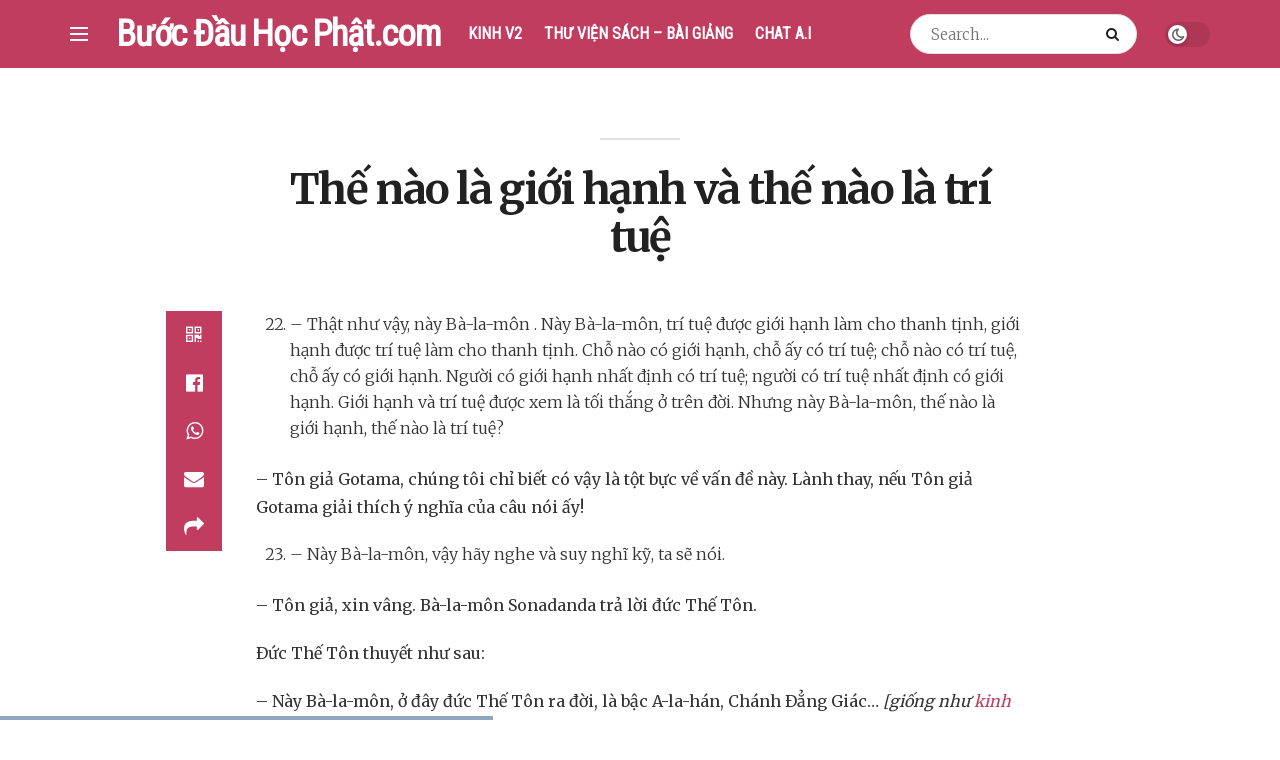

--- FILE ---
content_type: text/html; charset=UTF-8
request_url: https://buocdauhocphat.com/the-nao-la-gioi-hanh-va-the-nao-la-tri-tue
body_size: 22984
content:
<!doctype html>
<!--[if lt IE 7]> <html class="no-js lt-ie9 lt-ie8 lt-ie7" lang="vi"> <![endif]-->
<!--[if IE 7]>    <html class="no-js lt-ie9 lt-ie8" lang="vi"> <![endif]-->
<!--[if IE 8]>    <html class="no-js lt-ie9" lang="vi"> <![endif]-->
<!--[if IE 9]>    <html class="no-js lt-ie10" lang="vi"> <![endif]-->
<!--[if gt IE 8]><!--> <html class="no-js" lang="vi"> <!--<![endif]-->
<head>
    <meta http-equiv="Content-Type" content="text/html; charset=UTF-8" />
    <meta name='viewport' content='width=device-width, initial-scale=1, user-scalable=yes' />
    <link rel="profile" href="http://gmpg.org/xfn/11" />
    <link rel="pingback" href="https://buocdauhocphat.com/xmlrpc.php" />
    <title>Thế nào là giới hạnh và thế nào là trí tuệ &#8211; Bước Đầu Học Phật &#8211; Thư Viện</title>
<meta name='robots' content='max-image-preview:large' />
	<style>img:is([sizes="auto" i], [sizes^="auto," i]) { contain-intrinsic-size: 3000px 1500px }</style>
				<script type="text/javascript">
              var jnews_ajax_url = '/?ajax-request=jnews'
			</script>
			<script type="text/javascript">;window.jnews=window.jnews||{},window.jnews.library=window.jnews.library||{},window.jnews.library=function(){"use strict";var t=this;t.win=window,t.doc=document,t.globalBody=t.doc.getElementsByTagName("body")[0],t.globalBody=t.globalBody?t.globalBody:t.doc,t.win.jnewsDataStorage=t.win.jnewsDataStorage||{_storage:new WeakMap,put:function(t,e,n){this._storage.has(t)||this._storage.set(t,new Map),this._storage.get(t).set(e,n)},get:function(t,e){return this._storage.get(t).get(e)},has:function(t,e){return this._storage.has(t)&&this._storage.get(t).has(e)},remove:function(t,e){var n=this._storage.get(t).delete(e);return 0===!this._storage.get(t).size&&this._storage.delete(t),n}},t.windowWidth=function(){return t.win.innerWidth||t.docEl.clientWidth||t.globalBody.clientWidth},t.windowHeight=function(){return t.win.innerHeight||t.docEl.clientHeight||t.globalBody.clientHeight},t.requestAnimationFrame=t.win.requestAnimationFrame||t.win.webkitRequestAnimationFrame||t.win.mozRequestAnimationFrame||t.win.msRequestAnimationFrame||window.oRequestAnimationFrame||function(t){return setTimeout(t,1e3/60)},t.cancelAnimationFrame=t.win.cancelAnimationFrame||t.win.webkitCancelAnimationFrame||t.win.webkitCancelRequestAnimationFrame||t.win.mozCancelAnimationFrame||t.win.msCancelRequestAnimationFrame||t.win.oCancelRequestAnimationFrame||function(t){clearTimeout(t)},t.classListSupport="classList"in document.createElement("_"),t.hasClass=t.classListSupport?function(t,e){return t.classList.contains(e)}:function(t,e){return t.className.indexOf(e)>=0},t.addClass=t.classListSupport?function(e,n){t.hasClass(e,n)||e.classList.add(n)}:function(e,n){t.hasClass(e,n)||(e.className+=" "+n)},t.removeClass=t.classListSupport?function(e,n){t.hasClass(e,n)&&e.classList.remove(n)}:function(e,n){t.hasClass(e,n)&&(e.className=e.className.replace(n,""))},t.objKeys=function(t){var e=[];for(var n in t)Object.prototype.hasOwnProperty.call(t,n)&&e.push(n);return e},t.isObjectSame=function(t,e){var n=!0;return JSON.stringify(t)!==JSON.stringify(e)&&(n=!1),n},t.extend=function(){for(var t,e,n,i=arguments[0]||{},o=1,a=arguments.length;o<a;o++)if(null!==(t=arguments[o]))for(e in t)i!==(n=t[e])&&void 0!==n&&(i[e]=n);return i},t.dataStorage=t.win.jnewsDataStorage,t.isVisible=function(t){return 0!==t.offsetWidth&&0!==t.offsetHeight||t.getBoundingClientRect().length},t.getHeight=function(t){return t.offsetHeight||t.clientHeight||t.getBoundingClientRect().height},t.getWidth=function(t){return t.offsetWidth||t.clientWidth||t.getBoundingClientRect().width},t.supportsPassive=!1;try{var e=Object.defineProperty({},"passive",{get:function(){t.supportsPassive=!0}});"createEvent"in t.doc?t.win.addEventListener("test",null,e):"fireEvent"in t.doc&&t.win.attachEvent("test",null)}catch(t){}t.passiveOption=!!t.supportsPassive&&{passive:!0},t.addEvents=function(e,n,i){for(var o in n){var a=["touchstart","touchmove"].indexOf(o)>=0&&!i&&t.passiveOption;"createEvent"in t.doc?e.addEventListener(o,n[o],a):"fireEvent"in t.doc&&e.attachEvent("on"+o,n[o])}},t.removeEvents=function(e,n){for(var i in n)"createEvent"in t.doc?e.removeEventListener(i,n[i]):"fireEvent"in t.doc&&e.detachEvent("on"+i,n[i])},t.triggerEvents=function(e,n,i){var o;i=i||{detail:null};return"createEvent"in t.doc?(!(o=t.doc.createEvent("CustomEvent")||new CustomEvent(n)).initCustomEvent||o.initCustomEvent(n,!0,!1,i),void e.dispatchEvent(o)):"fireEvent"in t.doc?((o=t.doc.createEventObject()).eventType=n,void e.fireEvent("on"+o.eventType,o)):void 0},t.getParents=function(e,n){void 0===n&&(n=t.doc);for(var i=[],o=e.parentNode,a=!1;!a;)if(o){var s=o;s.querySelectorAll(n).length?a=!0:(i.push(s),o=s.parentNode)}else i=[],a=!0;return i},t.forEach=function(t,e,n){for(var i=0,o=t.length;i<o;i++)e.call(n,t[i],i)},t.getText=function(t){return t.innerText||t.textContent},t.setText=function(t,e){var n="object"==typeof e?e.innerText||e.textContent:e;t.innerText&&(t.innerText=n),t.textContent&&(t.textContent=n)},t.httpBuildQuery=function(e){return t.objKeys(e).reduce(function e(n){var i=arguments.length>1&&void 0!==arguments[1]?arguments[1]:null;return function(o,a){var s=n[a];a=encodeURIComponent(a);var r=i?"".concat(i,"[").concat(a,"]"):a;return null==s||"function"==typeof s?(o.push("".concat(r,"=")),o):["number","boolean","string"].includes(typeof s)?(o.push("".concat(r,"=").concat(encodeURIComponent(s))),o):(o.push(t.objKeys(s).reduce(e(s,r),[]).join("&")),o)}}(e),[]).join("&")},t.scrollTo=function(e,n,i){function o(t,e,n){this.start=this.position(),this.change=t-this.start,this.currentTime=0,this.increment=20,this.duration=void 0===n?500:n,this.callback=e,this.finish=!1,this.animateScroll()}return Math.easeInOutQuad=function(t,e,n,i){return(t/=i/2)<1?n/2*t*t+e:-n/2*(--t*(t-2)-1)+e},o.prototype.stop=function(){this.finish=!0},o.prototype.move=function(e){t.doc.documentElement.scrollTop=e,t.globalBody.parentNode.scrollTop=e,t.globalBody.scrollTop=e},o.prototype.position=function(){return t.doc.documentElement.scrollTop||t.globalBody.parentNode.scrollTop||t.globalBody.scrollTop},o.prototype.animateScroll=function(){this.currentTime+=this.increment;var e=Math.easeInOutQuad(this.currentTime,this.start,this.change,this.duration);this.move(e),this.currentTime<this.duration&&!this.finish?t.requestAnimationFrame.call(t.win,this.animateScroll.bind(this)):this.callback&&"function"==typeof this.callback&&this.callback()},new o(e,n,i)},t.unwrap=function(e){var n,i=e;t.forEach(e,(function(t,e){n?n+=t:n=t})),i.replaceWith(n)},t.performance={start:function(t){performance.mark(t+"Start")},stop:function(t){performance.mark(t+"End"),performance.measure(t,t+"Start",t+"End")}},t.fps=function(){var e=0,n=0,i=0;!function(){var o=e=0,a=0,s=0,r=document.getElementById("fpsTable"),c=function(e){void 0===document.getElementsByTagName("body")[0]?t.requestAnimationFrame.call(t.win,(function(){c(e)})):document.getElementsByTagName("body")[0].appendChild(e)};null===r&&((r=document.createElement("div")).style.position="fixed",r.style.top="120px",r.style.left="10px",r.style.width="100px",r.style.height="20px",r.style.border="1px solid black",r.style.fontSize="11px",r.style.zIndex="100000",r.style.backgroundColor="white",r.id="fpsTable",c(r));var l=function(){i++,n=Date.now(),(a=(i/(s=(n-e)/1e3)).toPrecision(2))!=o&&(o=a,r.innerHTML=o+"fps"),1<s&&(e=n,i=0),t.requestAnimationFrame.call(t.win,l)};l()}()},t.instr=function(t,e){for(var n=0;n<e.length;n++)if(-1!==t.toLowerCase().indexOf(e[n].toLowerCase()))return!0},t.winLoad=function(e,n){function i(i){if("complete"===t.doc.readyState||"interactive"===t.doc.readyState)return!i||n?setTimeout(e,n||1):e(i),1}i()||t.addEvents(t.win,{load:i})},t.docReady=function(e,n){function i(i){if("complete"===t.doc.readyState||"interactive"===t.doc.readyState)return!i||n?setTimeout(e,n||1):e(i),1}i()||t.addEvents(t.doc,{DOMContentLoaded:i})},t.fireOnce=function(){t.docReady((function(){t.assets=t.assets||[],t.assets.length&&(t.boot(),t.load_assets())}),50)},t.boot=function(){t.length&&t.doc.querySelectorAll("style[media]").forEach((function(t){"not all"==t.getAttribute("media")&&t.removeAttribute("media")}))},t.create_js=function(e,n){var i=t.doc.createElement("script");switch(i.setAttribute("src",e),n){case"defer":i.setAttribute("defer",!0);break;case"async":i.setAttribute("async",!0);break;case"deferasync":i.setAttribute("defer",!0),i.setAttribute("async",!0)}t.globalBody.appendChild(i)},t.load_assets=function(){"object"==typeof t.assets&&t.forEach(t.assets.slice(0),(function(e,n){var i="";e.defer&&(i+="defer"),e.async&&(i+="async"),t.create_js(e.url,i);var o=t.assets.indexOf(e);o>-1&&t.assets.splice(o,1)})),t.assets=jnewsoption.au_scripts=window.jnewsads=[]},t.docReady((function(){t.globalBody=t.globalBody==t.doc?t.doc.getElementsByTagName("body")[0]:t.globalBody,t.globalBody=t.globalBody?t.globalBody:t.doc}))},window.jnews.library=new window.jnews.library;</script><link rel='dns-prefetch' href='//fonts.googleapis.com' />
<link rel='preconnect' href='https://fonts.gstatic.com' />
<link rel="alternate" type="application/rss+xml" title="Dòng thông tin Bước Đầu Học Phật - Thư Viện &raquo;" href="https://buocdauhocphat.com/feed" />
<link rel="alternate" type="application/rss+xml" title="Bước Đầu Học Phật - Thư Viện &raquo; Dòng bình luận" href="https://buocdauhocphat.com/comments/feed" />
<script type="text/javascript">
/* <![CDATA[ */
window._wpemojiSettings = {"baseUrl":"https:\/\/s.w.org\/images\/core\/emoji\/16.0.1\/72x72\/","ext":".png","svgUrl":"https:\/\/s.w.org\/images\/core\/emoji\/16.0.1\/svg\/","svgExt":".svg","source":{"concatemoji":"https:\/\/buocdauhocphat.com\/wp-includes\/js\/wp-emoji-release.min.js?ver=6.8.3"}};
/*! This file is auto-generated */
!function(s,n){var o,i,e;function c(e){try{var t={supportTests:e,timestamp:(new Date).valueOf()};sessionStorage.setItem(o,JSON.stringify(t))}catch(e){}}function p(e,t,n){e.clearRect(0,0,e.canvas.width,e.canvas.height),e.fillText(t,0,0);var t=new Uint32Array(e.getImageData(0,0,e.canvas.width,e.canvas.height).data),a=(e.clearRect(0,0,e.canvas.width,e.canvas.height),e.fillText(n,0,0),new Uint32Array(e.getImageData(0,0,e.canvas.width,e.canvas.height).data));return t.every(function(e,t){return e===a[t]})}function u(e,t){e.clearRect(0,0,e.canvas.width,e.canvas.height),e.fillText(t,0,0);for(var n=e.getImageData(16,16,1,1),a=0;a<n.data.length;a++)if(0!==n.data[a])return!1;return!0}function f(e,t,n,a){switch(t){case"flag":return n(e,"\ud83c\udff3\ufe0f\u200d\u26a7\ufe0f","\ud83c\udff3\ufe0f\u200b\u26a7\ufe0f")?!1:!n(e,"\ud83c\udde8\ud83c\uddf6","\ud83c\udde8\u200b\ud83c\uddf6")&&!n(e,"\ud83c\udff4\udb40\udc67\udb40\udc62\udb40\udc65\udb40\udc6e\udb40\udc67\udb40\udc7f","\ud83c\udff4\u200b\udb40\udc67\u200b\udb40\udc62\u200b\udb40\udc65\u200b\udb40\udc6e\u200b\udb40\udc67\u200b\udb40\udc7f");case"emoji":return!a(e,"\ud83e\udedf")}return!1}function g(e,t,n,a){var r="undefined"!=typeof WorkerGlobalScope&&self instanceof WorkerGlobalScope?new OffscreenCanvas(300,150):s.createElement("canvas"),o=r.getContext("2d",{willReadFrequently:!0}),i=(o.textBaseline="top",o.font="600 32px Arial",{});return e.forEach(function(e){i[e]=t(o,e,n,a)}),i}function t(e){var t=s.createElement("script");t.src=e,t.defer=!0,s.head.appendChild(t)}"undefined"!=typeof Promise&&(o="wpEmojiSettingsSupports",i=["flag","emoji"],n.supports={everything:!0,everythingExceptFlag:!0},e=new Promise(function(e){s.addEventListener("DOMContentLoaded",e,{once:!0})}),new Promise(function(t){var n=function(){try{var e=JSON.parse(sessionStorage.getItem(o));if("object"==typeof e&&"number"==typeof e.timestamp&&(new Date).valueOf()<e.timestamp+604800&&"object"==typeof e.supportTests)return e.supportTests}catch(e){}return null}();if(!n){if("undefined"!=typeof Worker&&"undefined"!=typeof OffscreenCanvas&&"undefined"!=typeof URL&&URL.createObjectURL&&"undefined"!=typeof Blob)try{var e="postMessage("+g.toString()+"("+[JSON.stringify(i),f.toString(),p.toString(),u.toString()].join(",")+"));",a=new Blob([e],{type:"text/javascript"}),r=new Worker(URL.createObjectURL(a),{name:"wpTestEmojiSupports"});return void(r.onmessage=function(e){c(n=e.data),r.terminate(),t(n)})}catch(e){}c(n=g(i,f,p,u))}t(n)}).then(function(e){for(var t in e)n.supports[t]=e[t],n.supports.everything=n.supports.everything&&n.supports[t],"flag"!==t&&(n.supports.everythingExceptFlag=n.supports.everythingExceptFlag&&n.supports[t]);n.supports.everythingExceptFlag=n.supports.everythingExceptFlag&&!n.supports.flag,n.DOMReady=!1,n.readyCallback=function(){n.DOMReady=!0}}).then(function(){return e}).then(function(){var e;n.supports.everything||(n.readyCallback(),(e=n.source||{}).concatemoji?t(e.concatemoji):e.wpemoji&&e.twemoji&&(t(e.twemoji),t(e.wpemoji)))}))}((window,document),window._wpemojiSettings);
/* ]]> */
</script>
<style id='wp-emoji-styles-inline-css' type='text/css'>

	img.wp-smiley, img.emoji {
		display: inline !important;
		border: none !important;
		box-shadow: none !important;
		height: 1em !important;
		width: 1em !important;
		margin: 0 0.07em !important;
		vertical-align: -0.1em !important;
		background: none !important;
		padding: 0 !important;
	}
</style>
<link rel='stylesheet' id='wp-block-library-css' href='https://buocdauhocphat.com/wp-includes/css/dist/block-library/style.min.css?ver=6.8.3' type='text/css' media='all' />
<style id='classic-theme-styles-inline-css' type='text/css'>
/*! This file is auto-generated */
.wp-block-button__link{color:#fff;background-color:#32373c;border-radius:9999px;box-shadow:none;text-decoration:none;padding:calc(.667em + 2px) calc(1.333em + 2px);font-size:1.125em}.wp-block-file__button{background:#32373c;color:#fff;text-decoration:none}
</style>
<style id='global-styles-inline-css' type='text/css'>
:root{--wp--preset--aspect-ratio--square: 1;--wp--preset--aspect-ratio--4-3: 4/3;--wp--preset--aspect-ratio--3-4: 3/4;--wp--preset--aspect-ratio--3-2: 3/2;--wp--preset--aspect-ratio--2-3: 2/3;--wp--preset--aspect-ratio--16-9: 16/9;--wp--preset--aspect-ratio--9-16: 9/16;--wp--preset--color--black: #000000;--wp--preset--color--cyan-bluish-gray: #abb8c3;--wp--preset--color--white: #ffffff;--wp--preset--color--pale-pink: #f78da7;--wp--preset--color--vivid-red: #cf2e2e;--wp--preset--color--luminous-vivid-orange: #ff6900;--wp--preset--color--luminous-vivid-amber: #fcb900;--wp--preset--color--light-green-cyan: #7bdcb5;--wp--preset--color--vivid-green-cyan: #00d084;--wp--preset--color--pale-cyan-blue: #8ed1fc;--wp--preset--color--vivid-cyan-blue: #0693e3;--wp--preset--color--vivid-purple: #9b51e0;--wp--preset--gradient--vivid-cyan-blue-to-vivid-purple: linear-gradient(135deg,rgba(6,147,227,1) 0%,rgb(155,81,224) 100%);--wp--preset--gradient--light-green-cyan-to-vivid-green-cyan: linear-gradient(135deg,rgb(122,220,180) 0%,rgb(0,208,130) 100%);--wp--preset--gradient--luminous-vivid-amber-to-luminous-vivid-orange: linear-gradient(135deg,rgba(252,185,0,1) 0%,rgba(255,105,0,1) 100%);--wp--preset--gradient--luminous-vivid-orange-to-vivid-red: linear-gradient(135deg,rgba(255,105,0,1) 0%,rgb(207,46,46) 100%);--wp--preset--gradient--very-light-gray-to-cyan-bluish-gray: linear-gradient(135deg,rgb(238,238,238) 0%,rgb(169,184,195) 100%);--wp--preset--gradient--cool-to-warm-spectrum: linear-gradient(135deg,rgb(74,234,220) 0%,rgb(151,120,209) 20%,rgb(207,42,186) 40%,rgb(238,44,130) 60%,rgb(251,105,98) 80%,rgb(254,248,76) 100%);--wp--preset--gradient--blush-light-purple: linear-gradient(135deg,rgb(255,206,236) 0%,rgb(152,150,240) 100%);--wp--preset--gradient--blush-bordeaux: linear-gradient(135deg,rgb(254,205,165) 0%,rgb(254,45,45) 50%,rgb(107,0,62) 100%);--wp--preset--gradient--luminous-dusk: linear-gradient(135deg,rgb(255,203,112) 0%,rgb(199,81,192) 50%,rgb(65,88,208) 100%);--wp--preset--gradient--pale-ocean: linear-gradient(135deg,rgb(255,245,203) 0%,rgb(182,227,212) 50%,rgb(51,167,181) 100%);--wp--preset--gradient--electric-grass: linear-gradient(135deg,rgb(202,248,128) 0%,rgb(113,206,126) 100%);--wp--preset--gradient--midnight: linear-gradient(135deg,rgb(2,3,129) 0%,rgb(40,116,252) 100%);--wp--preset--font-size--small: 13px;--wp--preset--font-size--medium: 20px;--wp--preset--font-size--large: 36px;--wp--preset--font-size--x-large: 42px;--wp--preset--spacing--20: 0.44rem;--wp--preset--spacing--30: 0.67rem;--wp--preset--spacing--40: 1rem;--wp--preset--spacing--50: 1.5rem;--wp--preset--spacing--60: 2.25rem;--wp--preset--spacing--70: 3.38rem;--wp--preset--spacing--80: 5.06rem;--wp--preset--shadow--natural: 6px 6px 9px rgba(0, 0, 0, 0.2);--wp--preset--shadow--deep: 12px 12px 50px rgba(0, 0, 0, 0.4);--wp--preset--shadow--sharp: 6px 6px 0px rgba(0, 0, 0, 0.2);--wp--preset--shadow--outlined: 6px 6px 0px -3px rgba(255, 255, 255, 1), 6px 6px rgba(0, 0, 0, 1);--wp--preset--shadow--crisp: 6px 6px 0px rgba(0, 0, 0, 1);}:where(.is-layout-flex){gap: 0.5em;}:where(.is-layout-grid){gap: 0.5em;}body .is-layout-flex{display: flex;}.is-layout-flex{flex-wrap: wrap;align-items: center;}.is-layout-flex > :is(*, div){margin: 0;}body .is-layout-grid{display: grid;}.is-layout-grid > :is(*, div){margin: 0;}:where(.wp-block-columns.is-layout-flex){gap: 2em;}:where(.wp-block-columns.is-layout-grid){gap: 2em;}:where(.wp-block-post-template.is-layout-flex){gap: 1.25em;}:where(.wp-block-post-template.is-layout-grid){gap: 1.25em;}.has-black-color{color: var(--wp--preset--color--black) !important;}.has-cyan-bluish-gray-color{color: var(--wp--preset--color--cyan-bluish-gray) !important;}.has-white-color{color: var(--wp--preset--color--white) !important;}.has-pale-pink-color{color: var(--wp--preset--color--pale-pink) !important;}.has-vivid-red-color{color: var(--wp--preset--color--vivid-red) !important;}.has-luminous-vivid-orange-color{color: var(--wp--preset--color--luminous-vivid-orange) !important;}.has-luminous-vivid-amber-color{color: var(--wp--preset--color--luminous-vivid-amber) !important;}.has-light-green-cyan-color{color: var(--wp--preset--color--light-green-cyan) !important;}.has-vivid-green-cyan-color{color: var(--wp--preset--color--vivid-green-cyan) !important;}.has-pale-cyan-blue-color{color: var(--wp--preset--color--pale-cyan-blue) !important;}.has-vivid-cyan-blue-color{color: var(--wp--preset--color--vivid-cyan-blue) !important;}.has-vivid-purple-color{color: var(--wp--preset--color--vivid-purple) !important;}.has-black-background-color{background-color: var(--wp--preset--color--black) !important;}.has-cyan-bluish-gray-background-color{background-color: var(--wp--preset--color--cyan-bluish-gray) !important;}.has-white-background-color{background-color: var(--wp--preset--color--white) !important;}.has-pale-pink-background-color{background-color: var(--wp--preset--color--pale-pink) !important;}.has-vivid-red-background-color{background-color: var(--wp--preset--color--vivid-red) !important;}.has-luminous-vivid-orange-background-color{background-color: var(--wp--preset--color--luminous-vivid-orange) !important;}.has-luminous-vivid-amber-background-color{background-color: var(--wp--preset--color--luminous-vivid-amber) !important;}.has-light-green-cyan-background-color{background-color: var(--wp--preset--color--light-green-cyan) !important;}.has-vivid-green-cyan-background-color{background-color: var(--wp--preset--color--vivid-green-cyan) !important;}.has-pale-cyan-blue-background-color{background-color: var(--wp--preset--color--pale-cyan-blue) !important;}.has-vivid-cyan-blue-background-color{background-color: var(--wp--preset--color--vivid-cyan-blue) !important;}.has-vivid-purple-background-color{background-color: var(--wp--preset--color--vivid-purple) !important;}.has-black-border-color{border-color: var(--wp--preset--color--black) !important;}.has-cyan-bluish-gray-border-color{border-color: var(--wp--preset--color--cyan-bluish-gray) !important;}.has-white-border-color{border-color: var(--wp--preset--color--white) !important;}.has-pale-pink-border-color{border-color: var(--wp--preset--color--pale-pink) !important;}.has-vivid-red-border-color{border-color: var(--wp--preset--color--vivid-red) !important;}.has-luminous-vivid-orange-border-color{border-color: var(--wp--preset--color--luminous-vivid-orange) !important;}.has-luminous-vivid-amber-border-color{border-color: var(--wp--preset--color--luminous-vivid-amber) !important;}.has-light-green-cyan-border-color{border-color: var(--wp--preset--color--light-green-cyan) !important;}.has-vivid-green-cyan-border-color{border-color: var(--wp--preset--color--vivid-green-cyan) !important;}.has-pale-cyan-blue-border-color{border-color: var(--wp--preset--color--pale-cyan-blue) !important;}.has-vivid-cyan-blue-border-color{border-color: var(--wp--preset--color--vivid-cyan-blue) !important;}.has-vivid-purple-border-color{border-color: var(--wp--preset--color--vivid-purple) !important;}.has-vivid-cyan-blue-to-vivid-purple-gradient-background{background: var(--wp--preset--gradient--vivid-cyan-blue-to-vivid-purple) !important;}.has-light-green-cyan-to-vivid-green-cyan-gradient-background{background: var(--wp--preset--gradient--light-green-cyan-to-vivid-green-cyan) !important;}.has-luminous-vivid-amber-to-luminous-vivid-orange-gradient-background{background: var(--wp--preset--gradient--luminous-vivid-amber-to-luminous-vivid-orange) !important;}.has-luminous-vivid-orange-to-vivid-red-gradient-background{background: var(--wp--preset--gradient--luminous-vivid-orange-to-vivid-red) !important;}.has-very-light-gray-to-cyan-bluish-gray-gradient-background{background: var(--wp--preset--gradient--very-light-gray-to-cyan-bluish-gray) !important;}.has-cool-to-warm-spectrum-gradient-background{background: var(--wp--preset--gradient--cool-to-warm-spectrum) !important;}.has-blush-light-purple-gradient-background{background: var(--wp--preset--gradient--blush-light-purple) !important;}.has-blush-bordeaux-gradient-background{background: var(--wp--preset--gradient--blush-bordeaux) !important;}.has-luminous-dusk-gradient-background{background: var(--wp--preset--gradient--luminous-dusk) !important;}.has-pale-ocean-gradient-background{background: var(--wp--preset--gradient--pale-ocean) !important;}.has-electric-grass-gradient-background{background: var(--wp--preset--gradient--electric-grass) !important;}.has-midnight-gradient-background{background: var(--wp--preset--gradient--midnight) !important;}.has-small-font-size{font-size: var(--wp--preset--font-size--small) !important;}.has-medium-font-size{font-size: var(--wp--preset--font-size--medium) !important;}.has-large-font-size{font-size: var(--wp--preset--font-size--large) !important;}.has-x-large-font-size{font-size: var(--wp--preset--font-size--x-large) !important;}
:where(.wp-block-post-template.is-layout-flex){gap: 1.25em;}:where(.wp-block-post-template.is-layout-grid){gap: 1.25em;}
:where(.wp-block-columns.is-layout-flex){gap: 2em;}:where(.wp-block-columns.is-layout-grid){gap: 2em;}
:root :where(.wp-block-pullquote){font-size: 1.5em;line-height: 1.6;}
</style>
<link rel='stylesheet' id='jnews-parent-style-css' href='https://buocdauhocphat.com/wp-content/themes/jnews/style.css?ver=6.8.3' type='text/css' media='all' />
<link rel='stylesheet' id='jeg_customizer_font-css' href='//fonts.googleapis.com/css?family=Merriweather%3A300%2C700%2Cregular%7CRoboto+Condensed%3Areguler&#038;subset=vietnamese&#038;display=swap&#038;ver=1.2.6' type='text/css' media='all' />
<link rel='stylesheet' id='jnews-frontend-css' href='https://buocdauhocphat.com/wp-content/themes/jnews/assets/dist/frontend.min.css?ver=1.0.0' type='text/css' media='all' />
<link rel='stylesheet' id='jnews-elementor-css' href='https://buocdauhocphat.com/wp-content/themes/jnews/assets/css/elementor-frontend.css?ver=1.0.0' type='text/css' media='all' />
<link rel='stylesheet' id='jnews-style-css' href='https://buocdauhocphat.com/wp-content/themes/buocdauhocphat/style.css?ver=1.0.0' type='text/css' media='all' />
<link rel='stylesheet' id='jnews-darkmode-css' href='https://buocdauhocphat.com/wp-content/themes/jnews/assets/css/darkmode.css?ver=1.0.0' type='text/css' media='all' />
<link rel='stylesheet' id='jnews-scheme-css' href='https://buocdauhocphat.com/wp-content/themes/jnews/data/import/sneakers/scheme.css?ver=1.0.0' type='text/css' media='all' />
<link rel='stylesheet' id='jnews-select-share-css' href='https://buocdauhocphat.com/wp-content/plugins/jnews-social-share/assets/css/plugin.css' type='text/css' media='all' />
<script type="text/javascript" src="https://buocdauhocphat.com/wp-includes/js/jquery/jquery.min.js?ver=3.7.1" id="jquery-core-js"></script>
<script type="text/javascript" src="https://buocdauhocphat.com/wp-includes/js/jquery/jquery-migrate.min.js?ver=3.4.1" id="jquery-migrate-js"></script>
<link rel="https://api.w.org/" href="https://buocdauhocphat.com/wp-json/" /><link rel="alternate" title="JSON" type="application/json" href="https://buocdauhocphat.com/wp-json/wp/v2/posts/3806" /><link rel="EditURI" type="application/rsd+xml" title="RSD" href="https://buocdauhocphat.com/xmlrpc.php?rsd" />
<meta name="generator" content="WordPress 6.8.3" />
<link rel="canonical" href="https://buocdauhocphat.com/the-nao-la-gioi-hanh-va-the-nao-la-tri-tue" />
<link rel='shortlink' href='https://buocdauhocphat.com/?p=3806' />
<link rel="alternate" title="oNhúng (JSON)" type="application/json+oembed" href="https://buocdauhocphat.com/wp-json/oembed/1.0/embed?url=https%3A%2F%2Fbuocdauhocphat.com%2Fthe-nao-la-gioi-hanh-va-the-nao-la-tri-tue" />
<link rel="alternate" title="oNhúng (XML)" type="text/xml+oembed" href="https://buocdauhocphat.com/wp-json/oembed/1.0/embed?url=https%3A%2F%2Fbuocdauhocphat.com%2Fthe-nao-la-gioi-hanh-va-the-nao-la-tri-tue&#038;format=xml" />
<meta name="generator" content="Elementor 3.30.1; features: additional_custom_breakpoints; settings: css_print_method-external, google_font-enabled, font_display-auto">
			<style>
				.e-con.e-parent:nth-of-type(n+4):not(.e-lazyloaded):not(.e-no-lazyload),
				.e-con.e-parent:nth-of-type(n+4):not(.e-lazyloaded):not(.e-no-lazyload) * {
					background-image: none !important;
				}
				@media screen and (max-height: 1024px) {
					.e-con.e-parent:nth-of-type(n+3):not(.e-lazyloaded):not(.e-no-lazyload),
					.e-con.e-parent:nth-of-type(n+3):not(.e-lazyloaded):not(.e-no-lazyload) * {
						background-image: none !important;
					}
				}
				@media screen and (max-height: 640px) {
					.e-con.e-parent:nth-of-type(n+2):not(.e-lazyloaded):not(.e-no-lazyload),
					.e-con.e-parent:nth-of-type(n+2):not(.e-lazyloaded):not(.e-no-lazyload) * {
						background-image: none !important;
					}
				}
			</style>
			<script type='application/ld+json'>{"@context":"http:\/\/schema.org","@type":"Organization","@id":"https:\/\/buocdauhocphat.com\/#organization","url":"https:\/\/buocdauhocphat.com\/","name":"B\u01b0\u1edbc \u0110\u1ea7u H\u1ecdc Ph\u1eadt","logo":{"@type":"ImageObject","url":""},"sameAs":[]}</script>
<script type='application/ld+json'>{"@context":"http:\/\/schema.org","@type":"WebSite","@id":"https:\/\/buocdauhocphat.com\/#website","url":"https:\/\/buocdauhocphat.com\/","name":"B\u01b0\u1edbc \u0110\u1ea7u H\u1ecdc Ph\u1eadt","potentialAction":{"@type":"SearchAction","target":"https:\/\/buocdauhocphat.com\/?s={search_term_string}","query-input":"required name=search_term_string"}}</script>
<style id="jeg_dynamic_css" type="text/css" data-type="jeg_custom-css">.jeg_container, .jeg_content, .jeg_boxed .jeg_main .jeg_container, .jeg_autoload_separator { background-color : #ffffff; } body { --j-body-color : #53585c; --j-accent-color : #c03d5f; --j-alt-color : #c03d5f; --j-heading-color : #212121; } body,.jeg_newsfeed_list .tns-outer .tns-controls button,.jeg_filter_button,.owl-carousel .owl-nav div,.jeg_readmore,.jeg_hero_style_7 .jeg_post_meta a,.widget_calendar thead th,.widget_calendar tfoot a,.jeg_socialcounter a,.entry-header .jeg_meta_like a,.entry-header .jeg_meta_comment a,.entry-content tbody tr:hover,.entry-content th,.jeg_splitpost_nav li:hover a,#breadcrumbs a,.jeg_author_socials a:hover,.jeg_footer_content a,.jeg_footer_bottom a,.jeg_cartcontent,.woocommerce .woocommerce-breadcrumb a { color : #53585c; } a, .jeg_menu_style_5>li>a:hover, .jeg_menu_style_5>li.sfHover>a, .jeg_menu_style_5>li.current-menu-item>a, .jeg_menu_style_5>li.current-menu-ancestor>a, .jeg_navbar .jeg_menu:not(.jeg_main_menu)>li>a:hover, .jeg_midbar .jeg_menu:not(.jeg_main_menu)>li>a:hover, .jeg_side_tabs li.active, .jeg_block_heading_5 strong, .jeg_block_heading_6 strong, .jeg_block_heading_7 strong, .jeg_block_heading_8 strong, .jeg_subcat_list li a:hover, .jeg_subcat_list li button:hover, .jeg_pl_lg_7 .jeg_thumb .jeg_post_category a, .jeg_pl_xs_2:before, .jeg_pl_xs_4 .jeg_postblock_content:before, .jeg_postblock .jeg_post_title a:hover, .jeg_hero_style_6 .jeg_post_title a:hover, .jeg_sidefeed .jeg_pl_xs_3 .jeg_post_title a:hover, .widget_jnews_popular .jeg_post_title a:hover, .jeg_meta_author a, .widget_archive li a:hover, .widget_pages li a:hover, .widget_meta li a:hover, .widget_recent_entries li a:hover, .widget_rss li a:hover, .widget_rss cite, .widget_categories li a:hover, .widget_categories li.current-cat>a, #breadcrumbs a:hover, .jeg_share_count .counts, .commentlist .bypostauthor>.comment-body>.comment-author>.fn, span.required, .jeg_review_title, .bestprice .price, .authorlink a:hover, .jeg_vertical_playlist .jeg_video_playlist_play_icon, .jeg_vertical_playlist .jeg_video_playlist_item.active .jeg_video_playlist_thumbnail:before, .jeg_horizontal_playlist .jeg_video_playlist_play, .woocommerce li.product .pricegroup .button, .widget_display_forums li a:hover, .widget_display_topics li:before, .widget_display_replies li:before, .widget_display_views li:before, .bbp-breadcrumb a:hover, .jeg_mobile_menu li.sfHover>a, .jeg_mobile_menu li a:hover, .split-template-6 .pagenum, .jeg_mobile_menu_style_5>li>a:hover, .jeg_mobile_menu_style_5>li.sfHover>a, .jeg_mobile_menu_style_5>li.current-menu-item>a, .jeg_mobile_menu_style_5>li.current-menu-ancestor>a { color : #c03d5f; } .jeg_menu_style_1>li>a:before, .jeg_menu_style_2>li>a:before, .jeg_menu_style_3>li>a:before, .jeg_side_toggle, .jeg_slide_caption .jeg_post_category a, .jeg_slider_type_1_wrapper .tns-controls button.tns-next, .jeg_block_heading_1 .jeg_block_title span, .jeg_block_heading_2 .jeg_block_title span, .jeg_block_heading_3, .jeg_block_heading_4 .jeg_block_title span, .jeg_block_heading_6:after, .jeg_pl_lg_box .jeg_post_category a, .jeg_pl_md_box .jeg_post_category a, .jeg_readmore:hover, .jeg_thumb .jeg_post_category a, .jeg_block_loadmore a:hover, .jeg_postblock.alt .jeg_block_loadmore a:hover, .jeg_block_loadmore a.active, .jeg_postblock_carousel_2 .jeg_post_category a, .jeg_heroblock .jeg_post_category a, .jeg_pagenav_1 .page_number.active, .jeg_pagenav_1 .page_number.active:hover, input[type="submit"], .btn, .button, .widget_tag_cloud a:hover, .popularpost_item:hover .jeg_post_title a:before, .jeg_splitpost_4 .page_nav, .jeg_splitpost_5 .page_nav, .jeg_post_via a:hover, .jeg_post_source a:hover, .jeg_post_tags a:hover, .comment-reply-title small a:before, .comment-reply-title small a:after, .jeg_storelist .productlink, .authorlink li.active a:before, .jeg_footer.dark .socials_widget:not(.nobg) a:hover .fa, div.jeg_breakingnews_title, .jeg_overlay_slider_bottom_wrapper .tns-controls button, .jeg_overlay_slider_bottom_wrapper .tns-controls button:hover, .jeg_vertical_playlist .jeg_video_playlist_current, .woocommerce span.onsale, .woocommerce #respond input#submit:hover, .woocommerce a.button:hover, .woocommerce button.button:hover, .woocommerce input.button:hover, .woocommerce #respond input#submit.alt, .woocommerce a.button.alt, .woocommerce button.button.alt, .woocommerce input.button.alt, .jeg_popup_post .caption, .jeg_footer.dark input[type="submit"], .jeg_footer.dark .btn, .jeg_footer.dark .button, .footer_widget.widget_tag_cloud a:hover, .jeg_inner_content .content-inner .jeg_post_category a:hover, #buddypress .standard-form button, #buddypress a.button, #buddypress input[type="submit"], #buddypress input[type="button"], #buddypress input[type="reset"], #buddypress ul.button-nav li a, #buddypress .generic-button a, #buddypress .generic-button button, #buddypress .comment-reply-link, #buddypress a.bp-title-button, #buddypress.buddypress-wrap .members-list li .user-update .activity-read-more a, div#buddypress .standard-form button:hover, div#buddypress a.button:hover, div#buddypress input[type="submit"]:hover, div#buddypress input[type="button"]:hover, div#buddypress input[type="reset"]:hover, div#buddypress ul.button-nav li a:hover, div#buddypress .generic-button a:hover, div#buddypress .generic-button button:hover, div#buddypress .comment-reply-link:hover, div#buddypress a.bp-title-button:hover, div#buddypress.buddypress-wrap .members-list li .user-update .activity-read-more a:hover, #buddypress #item-nav .item-list-tabs ul li a:before, .jeg_inner_content .jeg_meta_container .follow-wrapper a { background-color : #c03d5f; } .jeg_block_heading_7 .jeg_block_title span, .jeg_readmore:hover, .jeg_block_loadmore a:hover, .jeg_block_loadmore a.active, .jeg_pagenav_1 .page_number.active, .jeg_pagenav_1 .page_number.active:hover, .jeg_pagenav_3 .page_number:hover, .jeg_prevnext_post a:hover h3, .jeg_overlay_slider .jeg_post_category, .jeg_sidefeed .jeg_post.active, .jeg_vertical_playlist.jeg_vertical_playlist .jeg_video_playlist_item.active .jeg_video_playlist_thumbnail img, .jeg_horizontal_playlist .jeg_video_playlist_item.active { border-color : #c03d5f; } .jeg_tabpost_nav li.active, .woocommerce div.product .woocommerce-tabs ul.tabs li.active, .jeg_mobile_menu_style_1>li.current-menu-item a, .jeg_mobile_menu_style_1>li.current-menu-ancestor a, .jeg_mobile_menu_style_2>li.current-menu-item::after, .jeg_mobile_menu_style_2>li.current-menu-ancestor::after, .jeg_mobile_menu_style_3>li.current-menu-item::before, .jeg_mobile_menu_style_3>li.current-menu-ancestor::before { border-bottom-color : #c03d5f; } .jeg_post_meta .fa, .entry-header .jeg_post_meta .fa, .jeg_review_stars, .jeg_price_review_list { color : #c03d5f; } .jeg_share_button.share-float.share-monocrhome a { background-color : #c03d5f; } h1,h2,h3,h4,h5,h6,.jeg_post_title a,.entry-header .jeg_post_title,.jeg_hero_style_7 .jeg_post_title a,.jeg_block_title,.jeg_splitpost_bar .current_title,.jeg_video_playlist_title,.gallery-caption,.jeg_push_notification_button>a.button { color : #212121; } .split-template-9 .pagenum, .split-template-10 .pagenum, .split-template-11 .pagenum, .split-template-12 .pagenum, .split-template-13 .pagenum, .split-template-15 .pagenum, .split-template-18 .pagenum, .split-template-20 .pagenum, .split-template-19 .current_title span, .split-template-20 .current_title span { background-color : #212121; } .jeg_topbar .jeg_nav_row, .jeg_topbar .jeg_search_no_expand .jeg_search_input { line-height : 20px; } .jeg_topbar .jeg_nav_row, .jeg_topbar .jeg_nav_icon { height : 20px; } .jeg_topbar, .jeg_topbar.dark, .jeg_topbar.custom { background : C03D5F#fc3a3a; } .jeg_topbar, .jeg_topbar.dark { color : #dd3333; } .jeg_midbar { height : 68px; } .jeg_midbar, .jeg_midbar.dark { background-color : #c03d5f; } .jeg_header .jeg_bottombar.jeg_navbar,.jeg_bottombar .jeg_nav_icon { height : 50px; } .jeg_header .jeg_bottombar.jeg_navbar, .jeg_header .jeg_bottombar .jeg_main_menu:not(.jeg_menu_style_1) > li > a, .jeg_header .jeg_bottombar .jeg_menu_style_1 > li, .jeg_header .jeg_bottombar .jeg_menu:not(.jeg_main_menu) > li > a { line-height : 50px; } .jeg_header_sticky .jeg_navbar_wrapper:not(.jeg_navbar_boxed), .jeg_header_sticky .jeg_navbar_boxed .jeg_nav_row { background : #c03d5f; } .jeg_mobile_midbar, .jeg_mobile_midbar.dark { background : #a52626; color : #ffffff; } .jeg_nav_icon .jeg_mobile_toggle.toggle_btn { color : #ffffff; } .jeg_navbar_mobile_wrapper .jeg_nav_item a.jeg_mobile_toggle, .jeg_navbar_mobile_wrapper .dark .jeg_nav_item a.jeg_mobile_toggle { color : #ffffff; } .jeg_header .jeg_search_wrapper.search_icon .jeg_search_toggle { color : #ffffff; } .jeg_header .jeg_search_wrapper.jeg_search_popup_expand .jeg_search_form, .jeg_header .jeg_search_popup_expand .jeg_search_result { background : #dd3333; } .jeg_header .jeg_search_expanded .jeg_search_popup_expand .jeg_search_form:before { border-bottom-color : #dd3333; } .jeg_header .jeg_search_expanded .jeg_search_modal_expand .jeg_search_toggle i, .jeg_header .jeg_search_expanded .jeg_search_modal_expand .jeg_search_button, .jeg_header .jeg_search_expanded .jeg_search_modal_expand .jeg_search_input { color : #dd3333; } .jeg_header .jeg_search_expanded .jeg_search_modal_expand .jeg_search_input { border-bottom-color : #dd3333; } .jeg_header .jeg_search_expanded .jeg_search_modal_expand .jeg_search_input::-webkit-input-placeholder { color : #ffffff; } .jeg_header .jeg_search_expanded .jeg_search_modal_expand .jeg_search_input:-moz-placeholder { color : #ffffff; } .jeg_header .jeg_search_expanded .jeg_search_modal_expand .jeg_search_input::-moz-placeholder { color : #ffffff; } .jeg_header .jeg_search_expanded .jeg_search_modal_expand .jeg_search_input:-ms-input-placeholder { color : #ffffff; } .jeg_header .jeg_search_expanded .jeg_search_modal_expand { background : #083501; } .jeg_header .jeg_menu.jeg_main_menu > li > a { color : #ffffff; } .jeg_nav_item.jeg_logo .site-title a { font-family: "Roboto Condensed",Helvetica,Arial,sans-serif;font-size: 0.6em; color : #ffffff;  } .jeg_stickybar .jeg_nav_item.jeg_logo .site-title a { font-family: "Roboto Condensed",Helvetica,Arial,sans-serif;font-size: 0.4em; color : #ffffff;  } .jeg_nav_item.jeg_mobile_logo .site-title a { font-family: "Roboto Condensed",Helvetica,Arial,sans-serif;font-size: 0.5em; color : #ffffff;  } .jeg_footer_content,.jeg_footer.dark .jeg_footer_content { background-color : #ce375f; color : #ffffff; } .jeg_footer .jeg_footer_heading h3,.jeg_footer.dark .jeg_footer_heading h3,.jeg_footer .widget h2,.jeg_footer .footer_dark .widget h2 { color : #ffffff; } .jeg_footer_secondary,.jeg_footer.dark .jeg_footer_secondary,.jeg_footer_bottom,.jeg_footer.dark .jeg_footer_bottom,.jeg_footer_sidecontent .jeg_footer_primary { color : #ffffff; } .jeg_read_progress_wrapper .jeg_progress_container .progress-bar { background-color : #8fa7bf; } body,input,textarea,select,.chosen-container-single .chosen-single,.btn,.button { font-family: Merriweather,Helvetica,Arial,sans-serif;font-weight : 300; font-style : normal; line-height: 1.3;  } .jeg_header, .jeg_mobile_wrapper { font-family: Merriweather,Helvetica,Arial,sans-serif;font-weight : 700; font-style : normal;  } .jeg_main_menu > li > a { font-family: "Roboto Condensed",Helvetica,Arial,sans-serif; } .jeg_post_title, .entry-header .jeg_post_title, .jeg_single_tpl_2 .entry-header .jeg_post_title, .jeg_single_tpl_3 .entry-header .jeg_post_title, .jeg_single_tpl_6 .entry-header .jeg_post_title, .jeg_content .jeg_custom_title_wrapper .jeg_post_title { font-family: Merriweather,Helvetica,Arial,sans-serif;font-weight : 700; font-style : normal;  } h3.jeg_block_title, .jeg_footer .jeg_footer_heading h3, .jeg_footer .widget h2, .jeg_tabpost_nav li { font-family: Merriweather,Helvetica,Arial,sans-serif;font-weight : 400; font-style : normal;  } .jeg_post_excerpt p, .content-inner p { font-family: Merriweather,Helvetica,Arial,sans-serif;font-weight : 400; font-style : normal; line-height: 1.8;  } </style><style type="text/css">
					.no_thumbnail .jeg_thumb,
					.thumbnail-container.no_thumbnail {
					    display: none !important;
					}
					.jeg_search_result .jeg_pl_xs_3.no_thumbnail .jeg_postblock_content,
					.jeg_sidefeed .jeg_pl_xs_3.no_thumbnail .jeg_postblock_content,
					.jeg_pl_sm.no_thumbnail .jeg_postblock_content {
					    margin-left: 0;
					}
					.jeg_postblock_11 .no_thumbnail .jeg_postblock_content,
					.jeg_postblock_12 .no_thumbnail .jeg_postblock_content,
					.jeg_postblock_12.jeg_col_3o3 .no_thumbnail .jeg_postblock_content  {
					    margin-top: 0;
					}
					.jeg_postblock_15 .jeg_pl_md_box.no_thumbnail .jeg_postblock_content,
					.jeg_postblock_19 .jeg_pl_md_box.no_thumbnail .jeg_postblock_content,
					.jeg_postblock_24 .jeg_pl_md_box.no_thumbnail .jeg_postblock_content,
					.jeg_sidefeed .jeg_pl_md_box .jeg_postblock_content {
					    position: relative;
					}
					.jeg_postblock_carousel_2 .no_thumbnail .jeg_post_title a,
					.jeg_postblock_carousel_2 .no_thumbnail .jeg_post_title a:hover,
					.jeg_postblock_carousel_2 .no_thumbnail .jeg_post_meta .fa {
					    color: #212121 !important;
					} 
				</style></head>
<body class="wp-singular post-template-default single single-post postid-3806 single-format-standard wp-embed-responsive wp-theme-jnews wp-child-theme-buocdauhocphat jeg_toggle_dark jeg_single_tpl_10 jeg_single_fullwidth jeg_single_narrow jnews jsc_normal elementor-default elementor-kit-6199">

    
    
    <div class="jeg_ad jeg_ad_top jnews_header_top_ads">
        <div class='ads-wrapper  '></div>    </div>

    <!-- The Main Wrapper
    ============================================= -->
    <div class="jeg_viewport">

        
        <div class="jeg_header_wrapper">
            <div class="jeg_header_instagram_wrapper">
    </div>

<!-- HEADER -->
<div class="jeg_header normal">
    <div class="jeg_midbar jeg_container normal">
    <div class="container">
        <div class="jeg_nav_row">
            
                <div class="jeg_nav_col jeg_nav_left jeg_nav_normal">
                    <div class="item_wrap jeg_nav_aligncenter">
                        <div class="jeg_nav_item jeg_nav_icon">
    <a href="#" class="toggle_btn jeg_mobile_toggle">
    	<span></span><span></span><span></span>
    </a>
</div><div class="jeg_nav_item jeg_logo jeg_desktop_logo">
			<div class="site-title">
	    	<a href="https://buocdauhocphat.com/" style="padding: 0 0 0 0;">
	    	    Bước Đầu Học Phật.com	    	</a>
	    </div>
	</div>                    </div>
                </div>

                
                <div class="jeg_nav_col jeg_nav_center jeg_nav_normal">
                    <div class="item_wrap jeg_nav_aligncenter">
                        <div class="jeg_nav_item jeg_main_menu_wrapper">
<div class="jeg_mainmenu_wrap"><ul class="jeg_menu jeg_main_menu jeg_menu_style_1" data-animation="animate"><li id="menu-item-6518" class="menu-item menu-item-type-custom menu-item-object-custom menu-item-6518 bgnav" data-item-row="default" ><a target="_blank" href="https://kinh.buocdauhocphat.com/">Kinh V2</a></li>
<li id="menu-item-6519" class="menu-item menu-item-type-custom menu-item-object-custom menu-item-6519 bgnav" data-item-row="default" ><a target="_blank" href="https://thuvien.buocdauhocphat.com/">Thư viện Sách &#8211; Bài Giảng</a></li>
<li id="menu-item-6526" class="menu-item menu-item-type-custom menu-item-object-custom menu-item-6526 bgnav" data-item-row="default" ><a href="https://buocdauhocphat.com/ai">Chat A.I</a></li>
</ul></div></div>
                    </div>
                </div>

                
                <div class="jeg_nav_col jeg_nav_right jeg_nav_grow">
                    <div class="item_wrap jeg_nav_alignright">
                        <!-- Search Form -->
<div class="jeg_nav_item jeg_nav_search">
	<div class="jeg_search_wrapper jeg_search_no_expand round">
	    <a href="#" class="jeg_search_toggle"><i class="fa fa-search"></i></a>
	    <form action="https://buocdauhocphat.com/" method="get" class="jeg_search_form" target="_top">
    <input name="s" class="jeg_search_input" placeholder="Search..." type="text" value="" autocomplete="off">
    <button aria-label="Search Button" type="submit" class="jeg_search_button btn"><i class="fa fa-search"></i></button>
</form>
<!-- jeg_search_hide with_result no_result -->
<div class="jeg_search_result jeg_search_hide with_result">
    <div class="search-result-wrapper">
    </div>
    <div class="search-link search-noresult">
        No Result    </div>
    <div class="search-link search-all-button">
        <i class="fa fa-search"></i> View All Result    </div>
</div>	</div>
</div><div class="jeg_nav_item jeg_dark_mode">
                    <label class="dark_mode_switch">
                        <input type="checkbox" class="jeg_dark_mode_toggle" >
                        <span class="slider round"></span>
                    </label>
                 </div>                    </div>
                </div>

                        </div>
    </div>
</div></div><!-- /.jeg_header -->        </div>

        <div class="jeg_header_sticky">
            <div class="sticky_blankspace"></div>
<div class="jeg_header normal">
    <div class="jeg_container">
        <div data-mode="scroll" class="jeg_stickybar jeg_navbar jeg_navbar_wrapper jeg_navbar_normal jeg_navbar_normal">
            <div class="container">
    <div class="jeg_nav_row">
        
            <div class="jeg_nav_col jeg_nav_left jeg_nav_grow">
                <div class="item_wrap jeg_nav_alignleft">
                    <div class="jeg_nav_item jeg_logo">
    <div class="site-title">
    	<a href="https://buocdauhocphat.com/">
    	    Bước Đầu Học Phật.com    	</a>
    </div>
</div><div class="jeg_nav_item jeg_main_menu_wrapper">
<div class="jeg_mainmenu_wrap"><ul class="jeg_menu jeg_main_menu jeg_menu_style_1" data-animation="animate"><li id="menu-item-6518" class="menu-item menu-item-type-custom menu-item-object-custom menu-item-6518 bgnav" data-item-row="default" ><a target="_blank" href="https://kinh.buocdauhocphat.com/">Kinh V2</a></li>
<li id="menu-item-6519" class="menu-item menu-item-type-custom menu-item-object-custom menu-item-6519 bgnav" data-item-row="default" ><a target="_blank" href="https://thuvien.buocdauhocphat.com/">Thư viện Sách &#8211; Bài Giảng</a></li>
<li id="menu-item-6526" class="menu-item menu-item-type-custom menu-item-object-custom menu-item-6526 bgnav" data-item-row="default" ><a href="https://buocdauhocphat.com/ai">Chat A.I</a></li>
</ul></div></div>
                </div>
            </div>

            
            <div class="jeg_nav_col jeg_nav_center jeg_nav_normal">
                <div class="item_wrap jeg_nav_aligncenter">
                                    </div>
            </div>

            
            <div class="jeg_nav_col jeg_nav_right jeg_nav_normal">
                <div class="item_wrap jeg_nav_alignright">
                    <!-- Search Icon -->
<div class="jeg_nav_item jeg_search_wrapper search_icon jeg_search_modal_expand">
    <a href="#" class="jeg_search_toggle"><i class="fa fa-search"></i></a>
    <form action="https://buocdauhocphat.com/" method="get" class="jeg_search_form" target="_top">
    <input name="s" class="jeg_search_input" placeholder="Search..." type="text" value="" autocomplete="off">
    <button aria-label="Search Button" type="submit" class="jeg_search_button btn"><i class="fa fa-search"></i></button>
</form>
<!-- jeg_search_hide with_result no_result -->
<div class="jeg_search_result jeg_search_hide with_result">
    <div class="search-result-wrapper">
    </div>
    <div class="search-link search-noresult">
        No Result    </div>
    <div class="search-link search-all-button">
        <i class="fa fa-search"></i> View All Result    </div>
</div></div><div class="jeg_nav_item jeg_dark_mode">
                    <label class="dark_mode_switch">
                        <input type="checkbox" class="jeg_dark_mode_toggle" >
                        <span class="slider round"></span>
                    </label>
                 </div>                </div>
            </div>

                </div>
</div>        </div>
    </div>
</div>
        </div>

        <div class="jeg_navbar_mobile_wrapper">
            <div class="jeg_navbar_mobile" data-mode="scroll">
    <div class="jeg_mobile_bottombar jeg_mobile_midbar jeg_container dark">
    <div class="container">
        <div class="jeg_nav_row">
            
                <div class="jeg_nav_col jeg_nav_left jeg_nav_normal">
                    <div class="item_wrap jeg_nav_alignleft">
                        <div class="jeg_nav_item">
    <a href="#" class="toggle_btn jeg_mobile_toggle"><i class="fa fa-bars"></i></a>
</div>                    </div>
                </div>

                
                <div class="jeg_nav_col jeg_nav_center jeg_nav_grow">
                    <div class="item_wrap jeg_nav_aligncenter">
                        <div class="jeg_nav_item jeg_mobile_logo">
			<div class="site-title">
	    	<a href="https://buocdauhocphat.com/">
		        Bước Đầu Học Phật		    </a>
	    </div>
	</div>                    </div>
                </div>

                
                <div class="jeg_nav_col jeg_nav_right jeg_nav_normal">
                    <div class="item_wrap jeg_nav_alignright">
                        <div class="jeg_nav_item jeg_search_wrapper jeg_search_popup_expand">
    <a href="#" class="jeg_search_toggle"><i class="fa fa-search"></i></a>
	<form action="https://buocdauhocphat.com/" method="get" class="jeg_search_form" target="_top">
    <input name="s" class="jeg_search_input" placeholder="Search..." type="text" value="" autocomplete="off">
    <button aria-label="Search Button" type="submit" class="jeg_search_button btn"><i class="fa fa-search"></i></button>
</form>
<!-- jeg_search_hide with_result no_result -->
<div class="jeg_search_result jeg_search_hide with_result">
    <div class="search-result-wrapper">
    </div>
    <div class="search-link search-noresult">
        No Result    </div>
    <div class="search-link search-all-button">
        <i class="fa fa-search"></i> View All Result    </div>
</div></div><div class="jeg_nav_item jeg_dark_mode">
                    <label class="dark_mode_switch">
                        <input type="checkbox" class="jeg_dark_mode_toggle" >
                        <span class="slider round"></span>
                    </label>
                 </div>                    </div>
                </div>

                        </div>
    </div>
</div></div>
<div class="sticky_blankspace" style="height: 60px;"></div>        </div>

            <div class="post-wrapper">

        <div class="post-wrap post-autoload "  data-url="https://buocdauhocphat.com/the-nao-la-gioi-hanh-va-the-nao-la-tri-tue" data-title="Thế nào là giới hạnh và thế nào là trí tuệ" data-id="3806"  data-prev="https://buocdauhocphat.com/su-lo-so-cua-nguoi-tu" >

            
            <div class="jeg_main jeg_sidebar_none">
                <div class="jeg_container">
                    

<div class="jeg_featured_big">
    <div class="jeg_featured_bg">
            </div>

    <div class="jeg_scroll_flag"></div>
</div>

<div class="container">
    <div class="jeg_ad jeg_article_top jnews_article_top_ads">
        <div class='ads-wrapper  '></div>    </div>
</div>

<div class="jeg_content jeg_singlepage">
    <div class="container">
        <div class="row">
            <div class="jeg_main_content col-md-no-sidebar-narrow">
                <div class="jeg_inner_content">
                    <div class="entry-header">
                        
                        <h1 class="jeg_post_title">Thế nào là giới hạnh và thế nào là trí tuệ</h1>

                        
                        <div class="jeg_meta_container"></div>
                    </div>

                    <div class="jeg_share_top_container"></div>
                    <div class="jeg_ad jeg_article jnews_content_top_ads "><div class='ads-wrapper  '></div></div>
                    <div class="entry-content with-share">
                        <div class="jeg_share_button share-float jeg_sticky_share clearfix share-monocrhome">
                            <div class="jeg_share_float_container"><div class="jeg_sharelist">
                <a href="https://chart.googleapis.com/chart?chs=400x400&cht=qr&choe=UTF-8&chl=https%3A%2F%2Fbuocdauhocphat.com%2Fthe-nao-la-gioi-hanh-va-the-nao-la-tri-tue" rel='nofollow'  class="jeg_btn-qrcode expanded"><i class="fa fa-qrcode"></i><span>Chia sẻ qua QC Code</span></a><a href="http://www.facebook.com/sharer.php?u=https%3A%2F%2Fbuocdauhocphat.com%2Fthe-nao-la-gioi-hanh-va-the-nao-la-tri-tue" rel='nofollow'  class="jeg_btn-facebook expanded"><i class="fa fa-facebook-official"></i><span>Chia sẻ qua Facebook</span></a><a href="//api.whatsapp.com/send?text=Th%E1%BA%BF%20n%C3%A0o%20l%C3%A0%20gi%E1%BB%9Bi%20h%E1%BA%A1nh%20v%C3%A0%20th%E1%BA%BF%20n%C3%A0o%20l%C3%A0%20tr%C3%AD%20tu%E1%BB%87%0Ahttps%3A%2F%2Fbuocdauhocphat.com%2Fthe-nao-la-gioi-hanh-va-the-nao-la-tri-tue" rel='nofollow'  data-action="share/whatsapp/share"  class="jeg_btn-whatsapp expanded"><i class="fa fa-whatsapp"></i><span>Chia sẻ qua Whatsapp</span></a><a href="mailto:?subject=Th%E1%BA%BF%20n%C3%A0o%20l%C3%A0%20gi%E1%BB%9Bi%20h%E1%BA%A1nh%20v%C3%A0%20th%E1%BA%BF%20n%C3%A0o%20l%C3%A0%20tr%C3%AD%20tu%E1%BB%87&amp;body=https%3A%2F%2Fbuocdauhocphat.com%2Fthe-nao-la-gioi-hanh-va-the-nao-la-tri-tue" rel='nofollow'  class="jeg_btn-email expanded"><i class="fa fa-envelope"></i><span>Chia sẻ qua Email</span></a>
                <div class="share-secondary">
                    <a href="https://telegram.me/share/url?url=https%3A%2F%2Fbuocdauhocphat.com%2Fthe-nao-la-gioi-hanh-va-the-nao-la-tri-tue&text=Th%E1%BA%BF%20n%C3%A0o%20l%C3%A0%20gi%E1%BB%9Bi%20h%E1%BA%A1nh%20v%C3%A0%20th%E1%BA%BF%20n%C3%A0o%20l%C3%A0%20tr%C3%AD%20tu%E1%BB%87" rel='nofollow'  class="jeg_btn-telegram "><i class="fa fa-telegram"></i></a><a href="https://www.linkedin.com/shareArticle?url=https%3A%2F%2Fbuocdauhocphat.com%2Fthe-nao-la-gioi-hanh-va-the-nao-la-tri-tue&title=Th%E1%BA%BF%20n%C3%A0o%20l%C3%A0%20gi%E1%BB%9Bi%20h%E1%BA%A1nh%20v%C3%A0%20th%E1%BA%BF%20n%C3%A0o%20l%C3%A0%20tr%C3%AD%20tu%E1%BB%87" rel='nofollow'  class="jeg_btn-linkedin "><i class="fa fa-linkedin"></i></a><a href="https://reddit.com/submit?url=https%3A%2F%2Fbuocdauhocphat.com%2Fthe-nao-la-gioi-hanh-va-the-nao-la-tri-tue&title=Th%E1%BA%BF%20n%C3%A0o%20l%C3%A0%20gi%E1%BB%9Bi%20h%E1%BA%A1nh%20v%C3%A0%20th%E1%BA%BF%20n%C3%A0o%20l%C3%A0%20tr%C3%AD%20tu%E1%BB%87" rel='nofollow'  class="jeg_btn-reddit "><i class="fa fa-reddit"></i></a><a href="https://social-plugins.line.me/lineit/share?url=https%3A%2F%2Fbuocdauhocphat.com%2Fthe-nao-la-gioi-hanh-va-the-nao-la-tri-tue&text=Th%E1%BA%BF%20n%C3%A0o%20l%C3%A0%20gi%E1%BB%9Bi%20h%E1%BA%A1nh%20v%C3%A0%20th%E1%BA%BF%20n%C3%A0o%20l%C3%A0%20tr%C3%AD%20tu%E1%BB%87" rel='nofollow'  class="jeg_btn-line "><i class="fa fa-line"></i></a><a href="https://chart.googleapis.com/chart?chs=400x400&cht=qr&choe=UTF-8&chl=https%3A%2F%2Fbuocdauhocphat.com%2Fthe-nao-la-gioi-hanh-va-the-nao-la-tri-tue" rel='nofollow'  class="jeg_btn-wechat "><i class="fa fa-wechat"></i></a>
                </div>
                <a href="#" class="jeg_btn-toggle"><i class="fa fa-share"></i></a>
            </div></div>                        </div>

                        <div class="content-inner ">
                            <ol start="22">
<li>– Thật như vậy, này Bà-la-môn . Này Bà-la-môn, trí tuệ được giới hạnh làm cho thanh tịnh, giới hạnh được trí tuệ làm cho thanh tịnh. Chỗ nào có giới hạnh, chỗ ấy có trí tuệ; chỗ nào có trí tuệ, chỗ ấy có giới hạnh. Người có giới hạnh nhất định có trí tuệ; người có trí tuệ nhất định có giới hạnh. Giới hạnh và trí tuệ được xem là tối thắng ở trên đời. Nhưng này Bà-la-môn, thế nào là giới hạnh, thế nào là trí tuệ?</li>
</ol>
<p>– Tôn giả Gotama, chúng tôi chỉ biết có vậy là tột bực về vấn đề này. Lành thay, nếu Tôn giả Gotama giải thích ý nghĩa của câu nói ấy!</p>
<ol start="23">
<li>– Này Bà-la-môn, vậy hãy nghe và suy nghĩ kỹ, ta sẽ nói.</li>
</ol>
<p>– Tôn giả, xin vâng. Bà-la-môn Sonadanda trả lời đức Thế Tôn.</p>
<p>Ðức Thế Tôn thuyết như sau:</p>
<p>– Này Bà-la-môn, ở đây đức Thế Tôn ra đời, là bậc A-la-hán, Chánh Ðẳng Giác…<em> [giống như <a href="https://buocdauhocphat.com/kinh-truong-bo-tap-i-02-kinh-sa-mon-qua-samanna-phala-sutta">kinh “Sa-môn quả”- kinh số 2, đoạn kinh 40-74</a>]</em> … Này Bà-la-môn, như vậy vị Tỷ-kheo đầy đủ giới hạnh. Này Bà-la-môn, đó là giới hạnh.</p>
<p>… vị ấy chứng và trú sơ thiền… chứng và trú đệ nhị thiền… đệ tam thiền… chứng và trú đệ tứ thiền… tâm hướng đến tri kiến… Này Bà-la-môn như vậy là trí huệ <em>[như <a href="https://buocdauhocphat.com/kinh-truong-bo-tap-i-02-kinh-sa-mon-qua-samanna-phala-sutta">kinh “Sa-môn quả”, đoạn kinh 75-98</a>]</em>.</p>
<p>Xem chi tiết:</p>
<blockquote class="wp-embedded-content" data-secret="okAmo0SNNg"><p><a href="https://buocdauhocphat.com/kinh-truong-bo-tap-i-04-kinh-chung-duc-sonadanda-sutta">Kinh Trường Bộ &#8211; Tập I &#8211; 04. Kinh Chủng Ðức (Sonadanda Sutta)</a></p></blockquote>
<p><iframe class="wp-embedded-content" sandbox="allow-scripts" security="restricted" style="position: absolute; clip: rect(1px, 1px, 1px, 1px);" title="&#8220;Kinh Trường Bộ &#8211; Tập I &#8211; 04. Kinh Chủng Ðức (Sonadanda Sutta)&#8221; &#8212; Bước Đầu Học Phật - Thư Viện" src="https://buocdauhocphat.com/kinh-truong-bo-tap-i-04-kinh-chung-duc-sonadanda-sutta/embed#?secret=4h9VxNjWtN#?secret=okAmo0SNNg" data-secret="okAmo0SNNg" width="500" height="282" frameborder="0" marginwidth="0" marginheight="0" scrolling="no"></iframe></p>
<p>Xem thêm:</p>
<p>https://buocdauhocphat.com/kinh-truong-bo-tap-i-02-kinh-sa-mon-qua-samanna-phala-sutta</p>
                            
	                        
                                                    </div>
                    </div>
	                <div class="jeg_share_bottom_container"></div>
	                
                    <div class="jeg_ad jeg_article jnews_content_bottom_ads "><div class='ads-wrapper  '></div></div><div class="jnews_prev_next_container"></div><div class="jnews_author_box_container "></div><div class="jnews_related_post_container"><div  class="jeg_postblock_4 jeg_postblock jeg_module_hook jeg_pagination_disable jeg_col_2o3 jnews_module_3806_0_697cc23900f5b   " data-unique="jnews_module_3806_0_697cc23900f5b">
					<div class="jeg_block_heading jeg_block_heading_6 jeg_subcat_right">
                     <h3 class="jeg_block_title"><span>Related<strong> Posts</strong></span></h3>
                     
                 </div>
					<div class="jeg_posts jeg_block_container">
                    
                    <div class="jeg_posts jeg_load_more_flag"><article class="jeg_post jeg_pl_md_3 format-standard">
                    <div class="jeg_thumb">
                        
                        <a href="https://buocdauhocphat.com/dinh-cao-cua-giao-duc-va-van-nghia"><div class="thumbnail-container animate-lazy no_thumbnail size-715 "></div></a>
                    </div>
                    <div class="jeg_postblock_content">
                        <h3 class="jeg_post_title">
                            <a href="https://buocdauhocphat.com/dinh-cao-cua-giao-duc-va-van-nghia">Đỉnh cao của giáo dục và văn nghĩa</a>
                        </h3>
                        
                        <div class="jeg_post_excerpt">
                            <p>32) Thưa Tôn giả Gotama, nay con đi đến Sa-môn Mahà Moggalàna và nói về ý nghĩa này. Sa-môn Moggalàna, với những câu như...</p>
                        </div>
                    </div>
                </article><article class="jeg_post jeg_pl_md_3 format-standard">
                    <div class="jeg_thumb">
                        
                        <a href="https://buocdauhocphat.com/16-viec-khong-the-nao-thoa-man"><div class="thumbnail-container animate-lazy no_thumbnail size-715 "></div></a>
                    </div>
                    <div class="jeg_postblock_content">
                        <h3 class="jeg_post_title">
                            <a href="https://buocdauhocphat.com/16-viec-khong-the-nao-thoa-man">16 việc không thể nào thỏa mãn</a>
                        </h3>
                        
                        <div class="jeg_post_excerpt">
                            <p>Ở đời có mười sáu việc không thể nào thỏa mãn. Ðó là mười sáu việc gì? Biển không thỏa mãn...</p>
                        </div>
                    </div>
                </article><article class="jeg_post jeg_pl_md_3 format-standard">
                    <div class="jeg_thumb">
                        
                        <a href="https://buocdauhocphat.com/7-phap-doan-tru-lau-hoac"><div class="thumbnail-container animate-lazy no_thumbnail size-715 "></div></a>
                    </div>
                    <div class="jeg_postblock_content">
                        <h3 class="jeg_post_title">
                            <a href="https://buocdauhocphat.com/7-phap-doan-tru-lau-hoac">7 pháp đoạn trừ lậu hoặc</a>
                        </h3>
                        
                        <div class="jeg_post_excerpt">
                            <p>Này các Tỷ-kheo, Ta giảng sự diệt tận các lậu hoặc cho người biết, cho người thấy, không phải cho...</p>
                        </div>
                    </div>
                </article><article class="jeg_post jeg_pl_md_3 format-standard">
                    <div class="jeg_thumb">
                        
                        <a href="https://buocdauhocphat.com/nhan-thuc-ve-doi-song-va-cach-tu-tap"><div class="thumbnail-container animate-lazy no_thumbnail size-715 "></div></a>
                    </div>
                    <div class="jeg_postblock_content">
                        <h3 class="jeg_post_title">
                            <a href="https://buocdauhocphat.com/nhan-thuc-ve-doi-song-va-cach-tu-tap">Nhận thức về đời sống và cách tu tập</a>
                        </h3>
                        
                        <div class="jeg_post_excerpt">
                            <p>Xem chi tiết: https://buocdauhocphat.com/doc/KinhTieuBo-Tap01-05-C01</p>
                        </div>
                    </div>
                </article><article class="jeg_post jeg_pl_md_3 format-standard">
                    <div class="jeg_thumb">
                        
                        <a href="https://buocdauhocphat.com/3-niem-tin-toi-thuong"><div class="thumbnail-container animate-lazy no_thumbnail size-715 "></div></a>
                    </div>
                    <div class="jeg_postblock_content">
                        <h3 class="jeg_post_title">
                            <a href="https://buocdauhocphat.com/3-niem-tin-toi-thuong">3 niềm tin tối thượng</a>
                        </h3>
                        
                        <div class="jeg_post_excerpt">
                            <p>(XC) (Tik. V, 1) (It. 87) Ðiều này đã được Thế Tôn nói đến, đã được bậc A-la-hán nói đến,...</p>
                        </div>
                    </div>
                </article><article class="jeg_post jeg_pl_md_3 format-standard">
                    <div class="jeg_thumb">
                        
                        <a href="https://buocdauhocphat.com/3-hang-nguoi-mang-lai-hanh-phuc"><div class="thumbnail-container animate-lazy no_thumbnail size-715 "></div></a>
                    </div>
                    <div class="jeg_postblock_content">
                        <h3 class="jeg_post_title">
                            <a href="https://buocdauhocphat.com/3-hang-nguoi-mang-lai-hanh-phuc">3 hạng người mang lại hạnh phúc</a>
                        </h3>
                        
                        <div class="jeg_post_excerpt">
                            <p>(LXXXIV) (Tik. IV, 5) (It. 78) Có ba hạng người này xuất hiện ở đời, xuất hiện đem lại hạnh...</p>
                        </div>
                    </div>
                </article></div>
                    <div class='module-overlay'>
				    <div class='preloader_type preloader_dot'>
				        <div class="module-preloader jeg_preloader dot">
				            <span></span><span></span><span></span>
				        </div>
				        <div class="module-preloader jeg_preloader circle">
				            <div class="jnews_preloader_circle_outer">
				                <div class="jnews_preloader_circle_inner"></div>
				            </div>
				        </div>
				        <div class="module-preloader jeg_preloader square">
				            <div class="jeg_square">
				                <div class="jeg_square_inner"></div>
				            </div>
				        </div>
				    </div>
				</div>
                </div>
                <div class="jeg_block_navigation">
                    <div class='navigation_overlay'><div class='module-preloader jeg_preloader'><span></span><span></span><span></span></div></div>
                    
                    
                </div>
					
					<script>var jnews_module_3806_0_697cc23900f5b = {"header_icon":"","first_title":"Related","second_title":" Posts","url":"","header_type":"heading_6","header_background":"","header_secondary_background":"","header_text_color":"","header_line_color":"","header_accent_color":"","header_filter_category":"","header_filter_author":"","header_filter_tag":"","header_filter_text":"All","post_type":"post","content_type":"all","number_post":"6","post_offset":0,"unique_content":"disable","include_post":"","exclude_post":3806,"include_category":"268,269,230,265,267,259,262,210,214,313,314,317,309,304,212,213,315,211,303,312,308,305,215,210,306,311,310,307,316,259,262","exclude_category":"","include_author":"","include_tag":"","exclude_tag":"","sort_by":"latest","date_format":"default","date_format_custom":"Y\/m\/d","excerpt_length":"20","excerpt_ellipsis":"...","force_normal_image_load":"","pagination_mode":"disable","pagination_nextprev_showtext":"","pagination_number_post":"6","pagination_scroll_limit":3,"ads_type":"disable","ads_position":1,"ads_random":"","ads_image":"","ads_image_tablet":"","ads_image_phone":"","ads_image_link":"","ads_image_alt":"","ads_image_new_tab":"","google_publisher_id":"","google_slot_id":"","google_desktop":"auto","google_tab":"auto","google_phone":"auto","content":"","ads_bottom_text":"","boxed":"","boxed_shadow":"","el_id":"","el_class":"","scheme":"","column_width":"auto","title_color":"","accent_color":"","alt_color":"","excerpt_color":"","css":"","paged":1,"column_class":"jeg_col_2o3","class":"jnews_block_4"};</script>
				</div></div><div class='jnews-autoload-splitter'  data-url="https://buocdauhocphat.com/the-nao-la-gioi-hanh-va-the-nao-la-tri-tue" data-title="Thế nào là giới hạnh và thế nào là trí tuệ" data-id="3806"  data-prev="https://buocdauhocphat.com/su-lo-so-cua-nguoi-tu" ></div><div class="jnews_popup_post_container"></div><div class="jnews_comment_container"></div>                </div>

            </div>
                    </div>

        <div class="jeg_ad jeg_article jnews_article_bottom_ads">
            <div class='ads-wrapper  '></div>        </div>

    </div>
</div>

                </div>
            </div>

            <div id="post-body-class" class="wp-singular post-template-default single single-post postid-3806 single-format-standard wp-embed-responsive wp-theme-jnews wp-child-theme-buocdauhocphat jeg_toggle_dark jeg_single_tpl_10 jeg_single_fullwidth jeg_single_narrow jnews jsc_normal elementor-default elementor-kit-6199"></div>

            
        </div>

        <div class="post-ajax-overlay">
    <div class="preloader_type preloader_dot">
        <div class="newsfeed_preloader jeg_preloader dot">
            <span></span><span></span><span></span>
        </div>
        <div class="newsfeed_preloader jeg_preloader circle">
            <div class="jnews_preloader_circle_outer">
                <div class="jnews_preloader_circle_inner"></div>
            </div>
        </div>
        <div class="newsfeed_preloader jeg_preloader square">
            <div class="jeg_square"><div class="jeg_square_inner"></div></div>
        </div>
    </div>
</div>
    </div>
        <div class="footer-holder" id="footer" data-id="footer">
            <div class="jeg_footer jeg_footer_1 dark">
    <div class="jeg_footer_container jeg_container">
        <div class="jeg_footer_content">
            <div class="container">

                <div class="row">
                    <div class="jeg_footer_primary clearfix">
                        <div class="col-md-4 footer_column">
                                                    </div>
                        <div class="col-md-4 footer_column">
                                                    </div>
                        <div class="col-md-4 footer_column">
                                                    </div>
                    </div>
                </div>


                
                <div class="jeg_footer_secondary clearfix">

                    <!-- secondary footer right -->

                    <div class="footer_right">

                        <ul class="jeg_menu_footer"><li id="menu-item-4" class="home menu-item menu-item-type-custom menu-item-object-custom menu-item-home menu-item-4"><a href="https://buocdauhocphat.com">Thư viện</a></li>
<li id="menu-item-84" class="menu-item menu-item-type-custom menu-item-object-custom menu-item-home menu-item-84"><a target="_blank" href="https://buocdauhocphat.com/">Trang chủ</a></li>
<li id="menu-item-83" class="menu-item menu-item-type-post_type menu-item-object-page menu-item-83"><a target="_blank" href="https://buocdauhocphat.com/gioi-thieu">Giới thiệu</a></li>
<li id="menu-item-266" class="menu-item menu-item-type-custom menu-item-object-custom menu-item-266"><a target="_blank" href="https://goo.gl/forms/MrRqrQ34SV">Liên hệ &#8211; Góp ý</a></li>
</ul>
                        
                        
                    </div>

                    <!-- secondary footer left -->

                    
                    
                                            <p class="copyright"> <b>Nam Mô Bổn Sư Thích Ca Mâu Ni Phật!
Nguyện xin công đức này hướng về khắp tất cả chúng sinh, đều trọn thành Phật Đạo.</b><br />
© 2016-2025 - Bước Đầu Học Phật - Thư Viện. All rights reserved </p>
                    
                </div> <!-- secondary menu -->

                

            </div>
        </div>
    </div>
</div><!-- /.footer -->
        </div>

        <div class="jscroll-to-top">
        	<a href="#back-to-top" class="jscroll-to-top_link"><i class="fa fa-angle-up"></i></a>
        </div>
    </div>

    <!-- Mobile Navigation
    ============================================= -->
<div id="jeg_off_canvas" class="normal">
    <a href="#" class="jeg_menu_close"><i class="jegicon-cross"></i></a>
    <div class="jeg_bg_overlay"></div>
    <div class="jeg_mobile_wrapper">
        <div class="nav_wrap">
    <div class="item_main">
        <!-- Search Form -->
<div class="jeg_aside_item jeg_search_wrapper jeg_search_no_expand round">
    <a href="#" class="jeg_search_toggle"><i class="fa fa-search"></i></a>
    <form action="https://buocdauhocphat.com/" method="get" class="jeg_search_form" target="_top">
    <input name="s" class="jeg_search_input" placeholder="Search..." type="text" value="" autocomplete="off">
    <button aria-label="Search Button" type="submit" class="jeg_search_button btn"><i class="fa fa-search"></i></button>
</form>
<!-- jeg_search_hide with_result no_result -->
<div class="jeg_search_result jeg_search_hide with_result">
    <div class="search-result-wrapper">
    </div>
    <div class="search-link search-noresult">
        No Result    </div>
    <div class="search-link search-all-button">
        <i class="fa fa-search"></i> View All Result    </div>
</div></div><div class="jeg_aside_item">
    <ul class="jeg_mobile_menu"><li id="menu-item-6273" class="menu-item menu-item-type-taxonomy menu-item-object-category menu-item-has-children menu-item-6273"><a href="https://buocdauhocphat.com/doc/thegioinoigi">I. Thế Giới Nói Gì</a>
<ul class="sub-menu">
	<li id="menu-item-6274" class="menu-item menu-item-type-taxonomy menu-item-object-category menu-item-6274"><a href="https://buocdauhocphat.com/doc/thegioinoigi/tochucthegioi">Tổ Chức Thế Giới</a></li>
	<li id="menu-item-6275" class="menu-item menu-item-type-taxonomy menu-item-object-category menu-item-6275"><a href="https://buocdauhocphat.com/doc/thegioinoigi/nhakhoahoc">Nhà Khoa Học</a></li>
	<li id="menu-item-6276" class="menu-item menu-item-type-taxonomy menu-item-object-category menu-item-6276"><a href="https://buocdauhocphat.com/doc/thegioinoigi/tongiaokhac">Tôn Giáo Khác</a></li>
	<li id="menu-item-6277" class="menu-item menu-item-type-taxonomy menu-item-object-category menu-item-6277"><a href="https://buocdauhocphat.com/doc/thegioinoigi/doanhnhan">Doanh Nhân</a></li>
	<li id="menu-item-6278" class="menu-item menu-item-type-taxonomy menu-item-object-category menu-item-6278"><a href="https://buocdauhocphat.com/doc/thegioinoigi/nguoinoitieng">Người Nổi Tiếng</a></li>
</ul>
</li>
<li id="menu-item-6279" class="menu-item menu-item-type-taxonomy menu-item-object-category menu-item-has-children menu-item-6279"><a href="https://buocdauhocphat.com/doc/bangchung">II. Bằng Chứng Là Gì</a>
<ul class="sub-menu">
	<li id="menu-item-6280" class="menu-item menu-item-type-taxonomy menu-item-object-category menu-item-6280"><a href="https://buocdauhocphat.com/doc/bangchung/khoahoc">Khoa Học</a></li>
	<li id="menu-item-6281" class="menu-item menu-item-type-taxonomy menu-item-object-category menu-item-6281"><a href="https://buocdauhocphat.com/doc/bangchung/ditich">Di Tích</a></li>
	<li id="menu-item-6282" class="menu-item menu-item-type-taxonomy menu-item-object-category menu-item-6282"><a href="https://buocdauhocphat.com/doc/bangchung/lichsu">Lịch Sử</a></li>
	<li id="menu-item-6283" class="menu-item menu-item-type-taxonomy menu-item-object-category menu-item-6283"><a href="https://buocdauhocphat.com/doc/bangchung/connguoi">Con Người</a></li>
	<li id="menu-item-6284" class="menu-item menu-item-type-taxonomy menu-item-object-category menu-item-6284"><a href="https://buocdauhocphat.com/doc/bangchung/vanhoc">Văn Học</a></li>
	<li id="menu-item-6285" class="menu-item menu-item-type-taxonomy menu-item-object-category menu-item-6285"><a href="https://buocdauhocphat.com/doc/bangchung/kinhdien">Kinh Điển</a></li>
</ul>
</li>
<li id="menu-item-6286" class="menu-item menu-item-type-taxonomy menu-item-object-category menu-item-has-children menu-item-6286"><a href="https://buocdauhocphat.com/doc/phatgotama">III. Phật Gotama là Ai?</a>
<ul class="sub-menu">
	<li id="menu-item-6287" class="menu-item menu-item-type-taxonomy menu-item-object-category menu-item-6287"><a href="https://buocdauhocphat.com/doc/phatgotama/hoancanhlichsu">Hoàn Cảnh Lịch Sử</a></li>
	<li id="menu-item-6288" class="menu-item menu-item-type-taxonomy menu-item-object-category menu-item-6288"><a href="https://buocdauhocphat.com/doc/phatgotama/thoisosinh">Thời Sơ Sinh</a></li>
	<li id="menu-item-6289" class="menu-item menu-item-type-taxonomy menu-item-object-category menu-item-6289"><a href="https://buocdauhocphat.com/doc/phatgotama/thoituoitre">Thời Tuổi Trẻ</a></li>
	<li id="menu-item-6290" class="menu-item menu-item-type-taxonomy menu-item-object-category menu-item-6290"><a href="https://buocdauhocphat.com/doc/phatgotama/thoitimdao">Thời Tìm Đạo</a></li>
	<li id="menu-item-6291" class="menu-item menu-item-type-taxonomy menu-item-object-category menu-item-6291"><a href="https://buocdauhocphat.com/doc/phatgotama/thoigiacngo">Thời Giác Ngộ</a></li>
	<li id="menu-item-6292" class="menu-item menu-item-type-taxonomy menu-item-object-category menu-item-6292"><a href="https://buocdauhocphat.com/doc/phatgotama/thoithuyetgiang">Thời Thuyết Giảng</a></li>
	<li id="menu-item-6293" class="menu-item menu-item-type-taxonomy menu-item-object-category menu-item-6293"><a href="https://buocdauhocphat.com/doc/phatgotama/ducphatnietban">Đức Phật Niết Bàn</a></li>
	<li id="menu-item-6294" class="menu-item menu-item-type-taxonomy menu-item-object-category menu-item-6294"><a href="https://buocdauhocphat.com/doc/phatgotama/detunoitieng">Đệ Tử Nổi Tiếng</a></li>
	<li id="menu-item-6295" class="menu-item menu-item-type-taxonomy menu-item-object-category menu-item-6295"><a href="https://buocdauhocphat.com/doc/phatgotama/cusinoitieng">Cư Sĩ Nổi Tiếng</a></li>
	<li id="menu-item-6296" class="menu-item menu-item-type-taxonomy menu-item-object-category menu-item-6296"><a href="https://buocdauhocphat.com/doc/phatgotama/kettapkinhdien">Kết Tập Kinh Điển</a></li>
</ul>
</li>
<li id="menu-item-6297" class="menu-item menu-item-type-taxonomy menu-item-object-category menu-item-has-children menu-item-6297"><a href="https://buocdauhocphat.com/doc/cotloiphatday">IV. Cốt Lõi Phật Dạy</a>
<ul class="sub-menu">
	<li id="menu-item-6298" class="menu-item menu-item-type-taxonomy menu-item-object-category menu-item-6298"><a href="https://buocdauhocphat.com/doc/cotloiphatday/khigiacngo">Khi Giác Ngộ</a></li>
	<li id="menu-item-6299" class="menu-item menu-item-type-taxonomy menu-item-object-category menu-item-6299"><a href="https://buocdauhocphat.com/doc/cotloiphatday/khithuyetgiang">Khi Thuyết Giảng</a></li>
	<li id="menu-item-6300" class="menu-item menu-item-type-taxonomy menu-item-object-category menu-item-6300"><a href="https://buocdauhocphat.com/doc/cotloiphatday/khinietban">Khi Niết Bàn</a></li>
</ul>
</li>
<li id="menu-item-6301" class="menu-item menu-item-type-taxonomy menu-item-object-category menu-item-has-children menu-item-6301"><a href="https://buocdauhocphat.com/doc/kienthuccoban">V. Kiến Thức Cơ Bản</a>
<ul class="sub-menu">
	<li id="menu-item-6302" class="menu-item menu-item-type-taxonomy menu-item-object-category menu-item-6302"><a href="https://buocdauhocphat.com/doc/kienthuccoban/tuthanhde">Tứ Thánh Đế</a></li>
	<li id="menu-item-6303" class="menu-item menu-item-type-taxonomy menu-item-object-category menu-item-6303"><a href="https://buocdauhocphat.com/doc/kienthuccoban/batchanhdao">Bát Chánh Đạo</a></li>
	<li id="menu-item-6304" class="menu-item menu-item-type-taxonomy menu-item-object-category menu-item-6304"><a href="https://buocdauhocphat.com/doc/kienthuccoban/37phamtrodao">37 Phẩm Trợ Đạo</a></li>
	<li id="menu-item-6305" class="menu-item menu-item-type-taxonomy menu-item-object-category menu-item-6305"><a href="https://buocdauhocphat.com/doc/kienthuccoban/6can">6 Căn</a></li>
	<li id="menu-item-6306" class="menu-item menu-item-type-taxonomy menu-item-object-category menu-item-6306"><a href="https://buocdauhocphat.com/doc/kienthuccoban/6tran">6 Trần</a></li>
	<li id="menu-item-6307" class="menu-item menu-item-type-taxonomy menu-item-object-category menu-item-6307"><a href="https://buocdauhocphat.com/doc/kienthuccoban/6thuc">6 Thức</a></li>
	<li id="menu-item-6308" class="menu-item menu-item-type-taxonomy menu-item-object-category menu-item-6308"><a href="https://buocdauhocphat.com/doc/kienthuccoban/nguuan">Ngũ Uẩn</a></li>
	<li id="menu-item-6309" class="menu-item menu-item-type-taxonomy menu-item-object-category menu-item-6309"><a href="https://buocdauhocphat.com/doc/kienthuccoban/12nhanduyen">12 Nhân Duyên</a></li>
	<li id="menu-item-6310" class="menu-item menu-item-type-taxonomy menu-item-object-category menu-item-6310"><a href="https://buocdauhocphat.com/doc/kienthuccoban/tamquy">Tam Quy</a></li>
	<li id="menu-item-6311" class="menu-item menu-item-type-taxonomy menu-item-object-category menu-item-6311"><a href="https://buocdauhocphat.com/doc/kienthuccoban/ngugioi">Ngũ Giới</a></li>
	<li id="menu-item-6312" class="menu-item menu-item-type-taxonomy menu-item-object-category menu-item-6312"><a href="https://buocdauhocphat.com/doc/kienthuccoban/thapthien">Thập Thiện</a></li>
	<li id="menu-item-6313" class="menu-item menu-item-type-taxonomy menu-item-object-category menu-item-6313"><a href="https://buocdauhocphat.com/doc/kienthuccoban/nghiep">Nghiệp</a></li>
	<li id="menu-item-6314" class="menu-item menu-item-type-taxonomy menu-item-object-category menu-item-6314"><a href="https://buocdauhocphat.com/doc/kienthuccoban/kho">Khổ</a></li>
	<li id="menu-item-6315" class="menu-item menu-item-type-taxonomy menu-item-object-category menu-item-6315"><a href="https://buocdauhocphat.com/doc/kienthuccoban/vothuong">Vô Thường</a></li>
	<li id="menu-item-6316" class="menu-item menu-item-type-taxonomy menu-item-object-category menu-item-6316"><a href="https://buocdauhocphat.com/doc/kienthuccoban/vonga">Vô Ngã</a></li>
	<li id="menu-item-6317" class="menu-item menu-item-type-taxonomy menu-item-object-category menu-item-6317"><a href="https://buocdauhocphat.com/doc/kienthuccoban/tanhkhong">Tánh Không</a></li>
	<li id="menu-item-6318" class="menu-item menu-item-type-taxonomy menu-item-object-category menu-item-6318"><a href="https://buocdauhocphat.com/doc/kienthuccoban/nhulytacy">Như Lý Tác Ý</a></li>
	<li id="menu-item-6319" class="menu-item menu-item-type-taxonomy menu-item-object-category menu-item-6319"><a href="https://buocdauhocphat.com/doc/kienthuccoban/7phapdoantru">7 Pháp Đoạn Trừ</a></li>
	<li id="menu-item-6320" class="menu-item menu-item-type-taxonomy menu-item-object-category menu-item-6320"><a href="https://buocdauhocphat.com/doc/kienthuccoban/10dieukhongvoi">10 Điều Không Vội</a></li>
	<li id="menu-item-6321" class="menu-item menu-item-type-taxonomy menu-item-object-category menu-item-6321"><a href="https://buocdauhocphat.com/doc/kienthuccoban/khainiemcanbiet">Khái Niệm Cần Biết</a></li>
</ul>
</li>
<li id="menu-item-6322" class="menu-item menu-item-type-taxonomy menu-item-object-category current-post-ancestor current-menu-parent current-post-parent menu-item-has-children menu-item-6322"><a href="https://buocdauhocphat.com/doc/phatdaygi">VI. Phật Dạy Gì</a>
<ul class="sub-menu">
	<li id="menu-item-6331" class="menu-item menu-item-type-taxonomy menu-item-object-category current-post-ancestor current-menu-parent current-post-parent menu-item-6331"><a href="https://buocdauhocphat.com/doc/phatdaygi/lamnguoi">Làm Người</a></li>
	<li id="menu-item-6327" class="menu-item menu-item-type-taxonomy menu-item-object-category menu-item-6327"><a href="https://buocdauhocphat.com/doc/phatdaygi/lamcon">Làm Con</a></li>
	<li id="menu-item-6324" class="menu-item menu-item-type-taxonomy menu-item-object-category menu-item-6324"><a href="https://buocdauhocphat.com/doc/phatdaygi/lamcha">Làm Cha</a></li>
	<li id="menu-item-6332" class="menu-item menu-item-type-taxonomy menu-item-object-category menu-item-6332"><a href="https://buocdauhocphat.com/doc/phatdaygi/lamme">Làm Mẹ</a></li>
	<li id="menu-item-6325" class="menu-item menu-item-type-taxonomy menu-item-object-category menu-item-6325"><a href="https://buocdauhocphat.com/doc/phatdaygi/lamchong">Làm Chồng</a></li>
	<li id="menu-item-6333" class="menu-item menu-item-type-taxonomy menu-item-object-category menu-item-6333"><a href="https://buocdauhocphat.com/doc/phatdaygi/lamvo">Làm Vợ</a></li>
	<li id="menu-item-6334" class="menu-item menu-item-type-taxonomy menu-item-object-category menu-item-6334"><a href="https://buocdauhocphat.com/doc/phatdaygi/lamthay">Làm Thầy</a></li>
	<li id="menu-item-6335" class="menu-item menu-item-type-taxonomy menu-item-object-category menu-item-6335"><a href="https://buocdauhocphat.com/doc/phatdaygi/lamtro">Làm Trò</a></li>
	<li id="menu-item-6323" class="menu-item menu-item-type-taxonomy menu-item-object-category menu-item-6323"><a href="https://buocdauhocphat.com/doc/phatdaygi/lamban">Làm Bạn</a></li>
	<li id="menu-item-6330" class="menu-item menu-item-type-taxonomy menu-item-object-category menu-item-6330"><a href="https://buocdauhocphat.com/doc/phatdaygi/lamlanhdao">Làm Lãnh Đạo</a></li>
	<li id="menu-item-6326" class="menu-item menu-item-type-taxonomy menu-item-object-category menu-item-6326"><a href="https://buocdauhocphat.com/doc/phatdaygi/lamchu">Làm Chủ</a></li>
	<li id="menu-item-6336" class="menu-item menu-item-type-taxonomy menu-item-object-category menu-item-6336"><a href="https://buocdauhocphat.com/doc/phatdaygi/lamnhanvien">Làm Nhân Viên</a></li>
	<li id="menu-item-6337" class="menu-item menu-item-type-taxonomy menu-item-object-category menu-item-6337"><a href="https://buocdauhocphat.com/doc/phatdaygi/lamdep">Làm Đẹp</a></li>
	<li id="menu-item-6328" class="menu-item menu-item-type-taxonomy menu-item-object-category menu-item-6328"><a href="https://buocdauhocphat.com/doc/phatdaygi/lamgiau">Làm Giàu</a></li>
	<li id="menu-item-6329" class="menu-item menu-item-type-taxonomy menu-item-object-category menu-item-6329"><a href="https://buocdauhocphat.com/doc/phatdaygi/lamkinhdoanh">Làm Kinh Doanh</a></li>
	<li id="menu-item-6338" class="menu-item menu-item-type-taxonomy menu-item-object-category menu-item-6338"><a href="https://buocdauhocphat.com/doc/phatdaygi/lamphuoc">Làm Phước</a></li>
	<li id="menu-item-6339" class="menu-item menu-item-type-taxonomy menu-item-object-category menu-item-6339"><a href="https://buocdauhocphat.com/doc/phatdaygi/baohieu">Báo Hiếu</a></li>
	<li id="menu-item-6340" class="menu-item menu-item-type-taxonomy menu-item-object-category menu-item-6340"><a href="https://buocdauhocphat.com/doc/phatdaygi/baoon">Báo Ơn</a></li>
	<li id="menu-item-6341" class="menu-item menu-item-type-taxonomy menu-item-object-category menu-item-6341"><a href="https://buocdauhocphat.com/doc/phatdaygi/baovemoitruong">Bảo Vệ Môi Trường</a></li>
	<li id="menu-item-6342" class="menu-item menu-item-type-taxonomy menu-item-object-category menu-item-6342"><a href="https://buocdauhocphat.com/doc/phatdaygi/giaiquyetvande">Giải Quyết Vấn Đề</a></li>
</ul>
</li>
<li id="menu-item-6343" class="menu-item menu-item-type-taxonomy menu-item-object-category menu-item-has-children menu-item-6343"><a href="https://buocdauhocphat.com/doc/phuongphaphochanh">VII. Phương Pháp Học Hành</a>
<ul class="sub-menu">
	<li id="menu-item-6344" class="menu-item menu-item-type-taxonomy menu-item-object-category menu-item-6344"><a href="https://buocdauhocphat.com/doc/phuongphaphochanh/didung">Đi Đứng</a></li>
	<li id="menu-item-6345" class="menu-item menu-item-type-taxonomy menu-item-object-category menu-item-6345"><a href="https://buocdauhocphat.com/doc/phuongphaphochanh/namngoi-phuongphaphochanh">Nằm Ngồi</a></li>
	<li id="menu-item-6346" class="menu-item menu-item-type-taxonomy menu-item-object-category menu-item-6346"><a href="https://buocdauhocphat.com/doc/phuongphaphochanh/noinin">Nói Nín</a></li>
	<li id="menu-item-6347" class="menu-item menu-item-type-taxonomy menu-item-object-category menu-item-6347"><a href="https://buocdauhocphat.com/doc/phuongphaphochanh/dongtinh">Động Tĩnh</a></li>
	<li id="menu-item-6348" class="menu-item menu-item-type-taxonomy menu-item-object-category menu-item-6348"><a href="https://buocdauhocphat.com/doc/phuongphaphochanh/anuong">Ăn Uống</a></li>
	<li id="menu-item-6349" class="menu-item menu-item-type-taxonomy menu-item-object-category menu-item-6349"><a href="https://buocdauhocphat.com/doc/phuongphaphochanh/thucngu">Thức Ngủ</a></li>
	<li id="menu-item-6350" class="menu-item menu-item-type-taxonomy menu-item-object-category menu-item-6350"><a href="https://buocdauhocphat.com/doc/phuongphaphochanh/nghehoi">Nghe Hỏi</a></li>
	<li id="menu-item-6351" class="menu-item menu-item-type-taxonomy menu-item-object-category menu-item-6351"><a href="https://buocdauhocphat.com/doc/phuongphaphochanh/omac">Ở Mặc</a></li>
	<li id="menu-item-6352" class="menu-item menu-item-type-taxonomy menu-item-object-category menu-item-6352"><a href="https://buocdauhocphat.com/doc/phuongphaphochanh/vesinh">Vệ Sinh</a></li>
	<li id="menu-item-6353" class="menu-item menu-item-type-taxonomy menu-item-object-category menu-item-6353"><a href="https://buocdauhocphat.com/doc/phuongphaphochanh/giaotiep">Giao Tiếp</a></li>
	<li id="menu-item-6354" class="menu-item menu-item-type-taxonomy menu-item-object-category menu-item-6354"><a href="https://buocdauhocphat.com/doc/phuongphaphochanh/giangday">Giảng Dạy</a></li>
	<li id="menu-item-6355" class="menu-item menu-item-type-taxonomy menu-item-object-category menu-item-6355"><a href="https://buocdauhocphat.com/doc/phuongphaphochanh/vandap">Vấn Đáp</a></li>
	<li id="menu-item-6356" class="menu-item menu-item-type-taxonomy menu-item-object-category menu-item-6356"><a href="https://buocdauhocphat.com/doc/phuongphaphochanh/caunguyen">Cầu Nguyện</a></li>
	<li id="menu-item-6357" class="menu-item menu-item-type-taxonomy menu-item-object-category menu-item-6357"><a href="https://buocdauhocphat.com/doc/phuongphaphochanh/cungte">Cúng Tế</a></li>
	<li id="menu-item-6358" class="menu-item menu-item-type-taxonomy menu-item-object-category menu-item-6358"><a href="https://buocdauhocphat.com/doc/phuongphaphochanh/samhoi">Sám Hối</a></li>
	<li id="menu-item-6359" class="menu-item menu-item-type-taxonomy menu-item-object-category menu-item-6359"><a href="https://buocdauhocphat.com/doc/phuongphaphochanh/gioiluat">Giới Luật</a></li>
	<li id="menu-item-6360" class="menu-item menu-item-type-taxonomy menu-item-object-category menu-item-6360"><a href="https://buocdauhocphat.com/doc/phuongphaphochanh/tinhtan">Tinh Tấn</a></li>
	<li id="menu-item-6361" class="menu-item menu-item-type-taxonomy menu-item-object-category menu-item-6361"><a href="https://buocdauhocphat.com/doc/phuongphaphochanh/chuabenh">Chữa Bệnh</a></li>
	<li id="menu-item-6362" class="menu-item menu-item-type-taxonomy menu-item-object-category menu-item-6362"><a href="https://buocdauhocphat.com/doc/phuongphaphochanh/chanhkien">Chánh Kiến</a></li>
	<li id="menu-item-6363" class="menu-item menu-item-type-taxonomy menu-item-object-category menu-item-6363"><a href="https://buocdauhocphat.com/doc/phuongphaphochanh/chanhniem">Chánh Niệm</a></li>
	<li id="menu-item-6364" class="menu-item menu-item-type-taxonomy menu-item-object-category menu-item-6364"><a href="https://buocdauhocphat.com/doc/phuongphaphochanh/thiendinh">Thiền Định</a></li>
	<li id="menu-item-6365" class="menu-item menu-item-type-taxonomy menu-item-object-category menu-item-6365"><a href="https://buocdauhocphat.com/doc/phuongphaphochanh/giacngo">Giác Ngộ</a></li>
	<li id="menu-item-6366" class="menu-item menu-item-type-taxonomy menu-item-object-category menu-item-6366"><a href="https://buocdauhocphat.com/doc/phuongphaphochanh/songmotminh">Sống Một Mình</a></li>
	<li id="menu-item-6367" class="menu-item menu-item-type-taxonomy menu-item-object-category menu-item-6367"><a href="https://buocdauhocphat.com/doc/phuongphaphochanh/songnhieunguoi">Sống Nhiều Người</a></li>
	<li id="menu-item-6368" class="menu-item menu-item-type-taxonomy menu-item-object-category menu-item-6368"><a href="https://buocdauhocphat.com/doc/phuongphaphochanh/cachnhanthuc">Cách Nhận Thức</a></li>
	<li id="menu-item-6369" class="menu-item menu-item-type-taxonomy menu-item-object-category menu-item-6369"><a href="https://buocdauhocphat.com/doc/phuongphaphochanh/cachnholau">Cách Nhớ Lâu</a></li>
	<li id="menu-item-6370" class="menu-item menu-item-type-taxonomy menu-item-object-category menu-item-6370"><a href="https://buocdauhocphat.com/doc/phuongphaphochanh/cachtieudung">Cách Tiêu Dùng</a></li>
	<li id="menu-item-6371" class="menu-item menu-item-type-taxonomy menu-item-object-category menu-item-6371"><a href="https://buocdauhocphat.com/doc/phuongphaphochanh/cachniemphat">Cách Niệm Phật</a></li>
	<li id="menu-item-6372" class="menu-item menu-item-type-taxonomy menu-item-object-category menu-item-6372"><a href="https://buocdauhocphat.com/doc/phuongphaphochanh/truphiennao">Trừ Phiền Não</a></li>
	<li id="menu-item-6373" class="menu-item menu-item-type-taxonomy menu-item-object-category menu-item-6373"><a href="https://buocdauhocphat.com/doc/phuongphaphochanh/khongphongdat">Không Phóng Dật</a></li>
	<li id="menu-item-6374" class="menu-item menu-item-type-taxonomy menu-item-object-category menu-item-6374"><a href="https://buocdauhocphat.com/doc/phuongphaphochanh/vandetam">Vấn Đề Tâm</a></li>
	<li id="menu-item-6375" class="menu-item menu-item-type-taxonomy menu-item-object-category menu-item-6375"><a href="https://buocdauhocphat.com/doc/kienthuccoban/10dieukhongvoi">10 Điều Không Vội Tin</a></li>
</ul>
</li>
<li id="menu-item-6376" class="menu-item menu-item-type-taxonomy menu-item-object-category current-post-ancestor current-menu-parent current-post-parent menu-item-has-children menu-item-6376"><a href="https://buocdauhocphat.com/doc/ketquaapdungloiphat">VIII. Kết Quả Áp Dụng Lời Phật</a>
<ul class="sub-menu">
	<li id="menu-item-6377" class="menu-item menu-item-type-taxonomy menu-item-object-category current-post-ancestor current-menu-parent current-post-parent menu-item-6377"><a href="https://buocdauhocphat.com/doc/ketquaapdungloiphat/taigia">Tại Gia</a></li>
	<li id="menu-item-6378" class="menu-item menu-item-type-taxonomy menu-item-object-category current-post-ancestor current-menu-parent current-post-parent menu-item-6378"><a href="https://buocdauhocphat.com/doc/ketquaapdungloiphat/xuatgia">Xuất Gia</a></li>
	<li id="menu-item-6379" class="menu-item menu-item-type-taxonomy menu-item-object-category menu-item-6379"><a href="https://buocdauhocphat.com/doc/ketquaapdungloiphat/nguoikhon">Người Khôn</a></li>
	<li id="menu-item-6380" class="menu-item menu-item-type-taxonomy menu-item-object-category menu-item-6380"><a href="https://buocdauhocphat.com/doc/ketquaapdungloiphat/nguoingu">Người Ngu</a></li>
	<li id="menu-item-6381" class="menu-item menu-item-type-taxonomy menu-item-object-category menu-item-6381"><a href="https://buocdauhocphat.com/doc/ketquaapdungloiphat/cachangnguoi">Các Hạng Người</a></li>
	<li id="menu-item-6382" class="menu-item menu-item-type-taxonomy menu-item-object-category menu-item-6382"><a href="https://buocdauhocphat.com/doc/ketquaapdungloiphat/cackhainiem">Các Khái Niệm</a></li>
</ul>
</li>
<li id="menu-item-6383" class="menu-item menu-item-type-taxonomy menu-item-object-category menu-item-has-children menu-item-6383"><a href="https://buocdauhocphat.com/doc/cacvandesieuhinh">IX. Các Vấn Đề Siêu Hình</a>
<ul class="sub-menu">
	<li id="menu-item-6384" class="menu-item menu-item-type-taxonomy menu-item-object-category menu-item-6384"><a href="https://buocdauhocphat.com/doc/cacvandesieuhinh/chanly">Chân Lý</a></li>
	<li id="menu-item-6385" class="menu-item menu-item-type-taxonomy menu-item-object-category menu-item-6385"><a href="https://buocdauhocphat.com/doc/cacvandesieuhinh/chungdac">Chứng Đắc</a></li>
	<li id="menu-item-6386" class="menu-item menu-item-type-taxonomy menu-item-object-category menu-item-6386"><a href="https://buocdauhocphat.com/doc/cacvandesieuhinh/coigioi">Cõi Giới</a></li>
	<li id="menu-item-6387" class="menu-item menu-item-type-taxonomy menu-item-object-category menu-item-6387"><a href="https://buocdauhocphat.com/doc/cacvandesieuhinh/giaithoat">Giải Thoát</a></li>
	<li id="menu-item-6388" class="menu-item menu-item-type-taxonomy menu-item-object-category menu-item-6388"><a href="https://buocdauhocphat.com/doc/cacvandesieuhinh/haoquang">Hào Quang</a></li>
	<li id="menu-item-6389" class="menu-item menu-item-type-taxonomy menu-item-object-category menu-item-6389"><a href="https://buocdauhocphat.com/doc/cacvandesieuhinh/khichet">Khi Chết</a></li>
	<li id="menu-item-6402" class="menu-item menu-item-type-taxonomy menu-item-object-category menu-item-6402"><a href="https://buocdauhocphat.com/doc/cacvandesieuhinh/luanhoi">Luân Hồi</a></li>
	<li id="menu-item-6390" class="menu-item menu-item-type-taxonomy menu-item-object-category menu-item-6390"><a href="https://buocdauhocphat.com/doc/cacvandesieuhinh/nhanqua">Nhân Quả</a></li>
	<li id="menu-item-6391" class="menu-item menu-item-type-taxonomy menu-item-object-category menu-item-6391"><a href="https://buocdauhocphat.com/doc/cacvandesieuhinh/toiloi">Tội Lỗi</a></li>
	<li id="menu-item-6392" class="menu-item menu-item-type-taxonomy menu-item-object-category menu-item-6392"><a href="https://buocdauhocphat.com/doc/cacvandesieuhinh/thiennhien">Thiên Nhiên</a></li>
	<li id="menu-item-6393" class="menu-item menu-item-type-taxonomy menu-item-object-category menu-item-6393"><a href="https://buocdauhocphat.com/doc/cacvandesieuhinh/suvidieu">Sự Vi Diệu</a></li>
	<li id="menu-item-6394" class="menu-item menu-item-type-taxonomy menu-item-object-category menu-item-6394"><a href="https://buocdauhocphat.com/doc/cacvandesieuhinh/thoigian">Thời Gian</a></li>
	<li id="menu-item-6395" class="menu-item menu-item-type-taxonomy menu-item-object-category menu-item-6395"><a href="https://buocdauhocphat.com/doc/cacvandesieuhinh/thanthong">Thần Thông</a></li>
	<li id="menu-item-6396" class="menu-item menu-item-type-taxonomy menu-item-object-category menu-item-6396"><a href="https://buocdauhocphat.com/doc/cacvandesieuhinh/tuoitho">Tuổi Thọ</a></li>
	<li id="menu-item-6397" class="menu-item menu-item-type-taxonomy menu-item-object-category menu-item-6397"><a href="https://buocdauhocphat.com/doc/cacvandesieuhinh/tritue">Trí Tuệ</a></li>
	<li id="menu-item-6398" class="menu-item menu-item-type-taxonomy menu-item-object-category menu-item-6398"><a href="https://buocdauhocphat.com/doc/cacvandesieuhinh/gotama">Gotama</a></li>
	<li id="menu-item-6399" class="menu-item menu-item-type-taxonomy menu-item-object-category menu-item-6399"><a href="https://buocdauhocphat.com/doc/cacvandesieuhinh/nhulai">Như Lai</a></li>
	<li id="menu-item-6400" class="menu-item menu-item-type-taxonomy menu-item-object-category menu-item-6400"><a href="https://buocdauhocphat.com/doc/cacvandesieuhinh/sukienhiemco">Sự Kiện Hiếm Có</a></li>
	<li id="menu-item-6401" class="menu-item menu-item-type-taxonomy menu-item-object-category menu-item-6401"><a href="https://buocdauhocphat.com/doc/cacvandesieuhinh/tonvongphatphap">Tồn Vong Phật Pháp</a></li>
</ul>
</li>
<li id="menu-item-6403" class="menu-item menu-item-type-taxonomy menu-item-object-category menu-item-has-children menu-item-6403"><a href="https://buocdauhocphat.com/doc/kinhpali">X. Kinh Pali</a>
<ul class="sub-menu">
	<li id="menu-item-6404" class="menu-item menu-item-type-taxonomy menu-item-object-category menu-item-6404"><a href="https://buocdauhocphat.com/doc/kinhpali/kinhtieubo">Kinh Tiểu Bộ</a></li>
	<li id="menu-item-6405" class="menu-item menu-item-type-taxonomy menu-item-object-category menu-item-6405"><a href="https://buocdauhocphat.com/doc/kinhpali/kinhtrungbo">Kinh Trung Bộ</a></li>
	<li id="menu-item-6528" class="menu-item menu-item-type-taxonomy menu-item-object-category menu-item-6528"><a href="https://buocdauhocphat.com/doc/kinhpali/kinhtruongbo">Kinh Trường Bộ</a></li>
	<li id="menu-item-6406" class="menu-item menu-item-type-taxonomy menu-item-object-category menu-item-6406"><a href="https://buocdauhocphat.com/doc/kinhpali/kinhtangchibo">Kinh Tăng Chi Bộ</a></li>
	<li id="menu-item-6407" class="menu-item menu-item-type-taxonomy menu-item-object-category menu-item-6407"><a href="https://buocdauhocphat.com/doc/kinhpali/kinhtuongungbo">Kinh Tương Ưng Bộ</a></li>
</ul>
</li>
<li id="menu-item-6413" class="menu-item menu-item-type-taxonomy menu-item-object-category menu-item-6413"><a href="https://buocdauhocphat.com/doc/sodophathoc">Sơ Đồ Phật Học</a></li>
<li id="menu-item-6414" class="menu-item menu-item-type-taxonomy menu-item-object-category menu-item-has-children menu-item-6414"><a href="https://buocdauhocphat.com/doc/thamkhao">Tham Khảo</a>
<ul class="sub-menu">
	<li id="menu-item-6415" class="menu-item menu-item-type-taxonomy menu-item-object-category menu-item-6415"><a href="https://buocdauhocphat.com/doc/thamkhao/web">Web</a></li>
	<li id="menu-item-6416" class="menu-item menu-item-type-taxonomy menu-item-object-category menu-item-6416"><a href="https://buocdauhocphat.com/doc/thamkhao/tacpham">Tác Phẩm</a></li>
	<li id="menu-item-6417" class="menu-item menu-item-type-taxonomy menu-item-object-category menu-item-6417"><a href="https://buocdauhocphat.com/doc/thamkhao/thuvienbaotang">Thư Viện &#8211; Bảo Tàng</a></li>
	<li id="menu-item-6418" class="menu-item menu-item-type-taxonomy menu-item-object-category menu-item-6418"><a href="https://buocdauhocphat.com/doc/thamkhao/cacgiangsu">Các Giảng Sư</a></li>
	<li id="menu-item-6419" class="menu-item menu-item-type-taxonomy menu-item-object-category menu-item-6419"><a href="https://buocdauhocphat.com/doc/thamkhao/cacnhanghiencuu">Các Nhà Nghiên Cứu</a></li>
</ul>
</li>
<li id="menu-item-6420" class="menu-item menu-item-type-custom menu-item-object-custom menu-item-6420"><a href="https://BuocDauHocPhat.com">Trang chủ</a></li>
<li id="menu-item-6422" class="menu-item menu-item-type-post_type menu-item-object-page menu-item-6422"><a href="https://buocdauhocphat.com/gioi-thieu">Giới thiệu</a></li>
<li id="menu-item-6421" class="menu-item menu-item-type-post_type menu-item-object-page menu-item-6421"><a href="https://buocdauhocphat.com/gop-y">Góp ý</a></li>
</ul></div>    </div>
    <div class="item_bottom">
        <div class="jeg_aside_item socials_widget nobg">
    </div><div class="jeg_aside_item jeg_aside_copyright">
	<p><b>Nam Mô Bổn Sư Thích Ca Mâu Ni Phật!
Nguyện xin công đức này hướng về khắp tất cả chúng sinh, đều trọn thành Phật Đạo.</b><br />
© 2016-2025 - Bước Đầu Học Phật - Thư Viện. All rights reserved</p>
</div>    </div>
</div>    </div>
</div><script type="text/javascript">var jfla = []</script><script type="speculationrules">
{"prefetch":[{"source":"document","where":{"and":[{"href_matches":"\/*"},{"not":{"href_matches":["\/wp-*.php","\/wp-admin\/*","\/wp-content\/uploads\/*","\/wp-content\/*","\/wp-content\/plugins\/*","\/wp-content\/themes\/buocdauhocphat\/*","\/wp-content\/themes\/jnews\/*","\/*\\?(.+)"]}},{"not":{"selector_matches":"a[rel~=\"nofollow\"]"}},{"not":{"selector_matches":".no-prefetch, .no-prefetch a"}}]},"eagerness":"conservative"}]}
</script>
<div id="selectShareContainer">
                        <div class="selectShare-inner">
                            <div class="select_share jeg_share_button">              
                                <button class="select-share-button jeg_btn-facebook" data-url="http://www.facebook.com/sharer.php?u=[url]&quote=[selected_text]" data-post-url="https%3A%2F%2Fbuocdauhocphat.com%2Fthe-nao-la-gioi-hanh-va-the-nao-la-tri-tue" data-image-url="" data-title="Th%E1%BA%BF%20n%C3%A0o%20l%C3%A0%20gi%E1%BB%9Bi%20h%E1%BA%A1nh%20v%C3%A0%20th%E1%BA%BF%20n%C3%A0o%20l%C3%A0%20tr%C3%AD%20tu%E1%BB%87" ><i class="fa fa-facebook-official"></i></a><button class="select-share-button jeg_btn-twitter" data-url="https://twitter.com/intent/tweet?text=[selected_text]&url=[url]" data-post-url="https%3A%2F%2Fbuocdauhocphat.com%2Fthe-nao-la-gioi-hanh-va-the-nao-la-tri-tue" data-image-url="" data-title="Th%E1%BA%BF%20n%C3%A0o%20l%C3%A0%20gi%E1%BB%9Bi%20h%E1%BA%A1nh%20v%C3%A0%20th%E1%BA%BF%20n%C3%A0o%20l%C3%A0%20tr%C3%AD%20tu%E1%BB%87" ><i class="fa fa-twitter"></i></a>
                            </div>
                            <div class="selectShare-arrowClip">
                                <div class="selectShare-arrow"></div>      
                            </div> 
                        </div>      
                      </div><div class="jeg_read_progress_wrapper"><div class="jeg_progress_container bottom"><span class="progress-bar"></span></div></div>			<script>
				const lazyloadRunObserver = () => {
					const lazyloadBackgrounds = document.querySelectorAll( `.e-con.e-parent:not(.e-lazyloaded)` );
					const lazyloadBackgroundObserver = new IntersectionObserver( ( entries ) => {
						entries.forEach( ( entry ) => {
							if ( entry.isIntersecting ) {
								let lazyloadBackground = entry.target;
								if( lazyloadBackground ) {
									lazyloadBackground.classList.add( 'e-lazyloaded' );
								}
								lazyloadBackgroundObserver.unobserve( entry.target );
							}
						});
					}, { rootMargin: '200px 0px 200px 0px' } );
					lazyloadBackgrounds.forEach( ( lazyloadBackground ) => {
						lazyloadBackgroundObserver.observe( lazyloadBackground );
					} );
				};
				const events = [
					'DOMContentLoaded',
					'elementor/lazyload/observe',
				];
				events.forEach( ( event ) => {
					document.addEventListener( event, lazyloadRunObserver );
				} );
			</script>
			<script type="text/javascript" src="https://buocdauhocphat.com/wp-content/plugins/jnews-auto-load-post/assets/js/jquery.autoload.js" id="jnews-autoload-js"></script>
<script type="text/javascript" src="https://buocdauhocphat.com/wp-includes/js/comment-reply.min.js?ver=6.8.3" id="comment-reply-js" async="async" data-wp-strategy="async"></script>
<script type="text/javascript" src="https://buocdauhocphat.com/wp-includes/js/hoverIntent.min.js?ver=1.10.2" id="hoverIntent-js"></script>
<script type="text/javascript" src="https://buocdauhocphat.com/wp-includes/js/imagesloaded.min.js?ver=5.0.0" id="imagesloaded-js"></script>
<script type="text/javascript" id="jnews-frontend-js-extra">
/* <![CDATA[ */
var jnewsoption = {"login_reload":"https:\/\/buocdauhocphat.com\/the-nao-la-gioi-hanh-va-the-nao-la-tri-tue","popup_script":"magnific","single_gallery":"","ismobile":"","isie":"","sidefeed_ajax":"","language":"vi","module_prefix":"jnews_module_ajax_","live_search":"","postid":"3806","isblog":"1","admin_bar":"0","follow_video":"","follow_position":"top_right","rtl":"0","gif":"","lang":{"invalid_recaptcha":"Invalid Recaptcha!","empty_username":"Please enter your username!","empty_email":"Please enter your email!","empty_password":"Please enter your password!"},"recaptcha":"0","site_slug":"\/","site_domain":"buocdauhocphat.com","zoom_button":"0","autoload_limit":"8","autoload_content":"category"};
/* ]]> */
</script>
<script type="text/javascript" src="https://buocdauhocphat.com/wp-content/themes/jnews/assets/dist/frontend.min.js?ver=1.0.0" id="jnews-frontend-js"></script>
<!--[if lt IE 9]>
<script type="text/javascript" src="https://buocdauhocphat.com/wp-content/themes/jnews/assets/js/html5shiv.min.js?ver=1.0.0" id="html5shiv-js"></script>
<![endif]-->
<script type="text/javascript" id="jnews-select-share-js-extra">
/* <![CDATA[ */
var jnews_select_share = {"is_customize_preview":""};
/* ]]> */
</script>
<script type="text/javascript" src="https://buocdauhocphat.com/wp-content/plugins/jnews-social-share/assets/js/plugin.js" id="jnews-select-share-js"></script>
<script type="text/javascript" src="https://buocdauhocphat.com/wp-includes/js/wp-embed.min.js?ver=6.8.3" id="wp-embed-js" defer="defer" data-wp-strategy="defer"></script>
<div class="jeg_ad jnews_mobile_sticky_ads "></div><script type='application/ld+json'>{"@context":"http:\/\/schema.org","@type":"BlogPosting","mainEntityOfPage":{"@type":"WebPage","@id":"https:\/\/buocdauhocphat.com\/the-nao-la-gioi-hanh-va-the-nao-la-tri-tue"},"dateCreated":"2016-09-23 07:34:42","datePublished":"2016-09-23 07:34:42","dateModified":"2016-09-23 07:34:42","url":"https:\/\/buocdauhocphat.com\/the-nao-la-gioi-hanh-va-the-nao-la-tri-tue","headline":"Th\u1ebf n\u00e0o l\u00e0 gi\u1edbi h\u1ea1nh v\u00e0 th\u1ebf n\u00e0o l\u00e0 tr\u00ed tu\u1ec7","name":"Th\u1ebf n\u00e0o l\u00e0 gi\u1edbi h\u1ea1nh v\u00e0 th\u1ebf n\u00e0o l\u00e0 tr\u00ed tu\u1ec7","articleBody":"<ol start=\"22\">\r\n \t<li>\u2013 Th\u1eadt nh\u01b0 v\u1eady, n\u00e0y B\u00e0-la-m\u00f4n . N\u00e0y B\u00e0-la-m\u00f4n, tr\u00ed tu\u1ec7 \u0111\u01b0\u1ee3c gi\u1edbi h\u1ea1nh l\u00e0m cho thanh t\u1ecbnh, gi\u1edbi h\u1ea1nh \u0111\u01b0\u1ee3c tr\u00ed tu\u1ec7 l\u00e0m cho thanh t\u1ecbnh. Ch\u1ed7 n\u00e0o c\u00f3 gi\u1edbi h\u1ea1nh, ch\u1ed7 \u1ea5y c\u00f3 tr\u00ed tu\u1ec7; ch\u1ed7 n\u00e0o c\u00f3 tr\u00ed tu\u1ec7, ch\u1ed7 \u1ea5y c\u00f3 gi\u1edbi h\u1ea1nh. Ng\u01b0\u1eddi c\u00f3 gi\u1edbi h\u1ea1nh nh\u1ea5t \u0111\u1ecbnh c\u00f3 tr\u00ed tu\u1ec7; ng\u01b0\u1eddi c\u00f3 tr\u00ed tu\u1ec7 nh\u1ea5t \u0111\u1ecbnh c\u00f3 gi\u1edbi h\u1ea1nh. Gi\u1edbi h\u1ea1nh v\u00e0 tr\u00ed tu\u1ec7 \u0111\u01b0\u1ee3c xem l\u00e0 t\u1ed1i th\u1eafng \u1edf tr\u00ean \u0111\u1eddi. Nh\u01b0ng n\u00e0y B\u00e0-la-m\u00f4n, th\u1ebf n\u00e0o l\u00e0 gi\u1edbi h\u1ea1nh, th\u1ebf n\u00e0o l\u00e0 tr\u00ed tu\u1ec7?<\/li>\r\n<\/ol>\r\n\u2013 T\u00f4n gi\u1ea3 Gotama, ch\u00fang t\u00f4i ch\u1ec9 bi\u1ebft c\u00f3 v\u1eady l\u00e0 t\u1ed9t b\u1ef1c v\u1ec1 v\u1ea5n \u0111\u1ec1 n\u00e0y. L\u00e0nh thay, n\u1ebfu T\u00f4n gi\u1ea3 Gotama gi\u1ea3i th\u00edch \u00fd ngh\u0129a c\u1ee7a c\u00e2u n\u00f3i \u1ea5y!\r\n<ol start=\"23\">\r\n \t<li>\u2013 N\u00e0y B\u00e0-la-m\u00f4n, v\u1eady h\u00e3y nghe v\u00e0 suy ngh\u0129 k\u1ef9, ta s\u1ebd n\u00f3i.<\/li>\r\n<\/ol>\r\n\u2013 T\u00f4n gi\u1ea3, xin v\u00e2ng. B\u00e0-la-m\u00f4n Sonadanda tr\u1ea3 l\u1eddi \u0111\u1ee9c Th\u1ebf T\u00f4n.\r\n\r\n\u00d0\u1ee9c Th\u1ebf T\u00f4n thuy\u1ebft nh\u01b0 sau:\r\n\r\n\u2013 N\u00e0y B\u00e0-la-m\u00f4n, \u1edf \u0111\u00e2y \u0111\u1ee9c Th\u1ebf T\u00f4n ra \u0111\u1eddi, l\u00e0 b\u1eadc A-la-h\u00e1n, Ch\u00e1nh \u00d0\u1eb3ng Gi\u00e1c\u2026<em> [gi\u1ed1ng nh\u01b0 <a href=\"https:\/\/buocdauhocphat.com\/kinh-truong-bo-tap-i-02-kinh-sa-mon-qua-samanna-phala-sutta\">kinh \u201cSa-m\u00f4n qu\u1ea3\u201d- kinh s\u1ed1 2, \u0111o\u1ea1n kinh 40-74<\/a>]<\/em> \u2026 N\u00e0y B\u00e0-la-m\u00f4n, nh\u01b0 v\u1eady v\u1ecb T\u1ef7-kheo \u0111\u1ea7y \u0111\u1ee7 gi\u1edbi h\u1ea1nh. N\u00e0y B\u00e0-la-m\u00f4n, \u0111\u00f3 l\u00e0 gi\u1edbi h\u1ea1nh.\r\n\r\n\u2026 v\u1ecb \u1ea5y ch\u1ee9ng v\u00e0 tr\u00fa s\u01a1 thi\u1ec1n\u2026 ch\u1ee9ng v\u00e0 tr\u00fa \u0111\u1ec7 nh\u1ecb thi\u1ec1n\u2026 \u0111\u1ec7 tam thi\u1ec1n\u2026 ch\u1ee9ng v\u00e0 tr\u00fa \u0111\u1ec7 t\u1ee9 thi\u1ec1n\u2026 t\u00e2m h\u01b0\u1edbng \u0111\u1ebfn tri ki\u1ebfn\u2026 N\u00e0y B\u00e0-la-m\u00f4n nh\u01b0 v\u1eady l\u00e0 tr\u00ed hu\u1ec7 <em>[nh\u01b0 <a href=\"https:\/\/buocdauhocphat.com\/kinh-truong-bo-tap-i-02-kinh-sa-mon-qua-samanna-phala-sutta\">kinh \u201cSa-m\u00f4n qu\u1ea3\u201d, \u0111o\u1ea1n kinh 75-98<\/a>]<\/em>.\r\n\r\nXem chi ti\u1ebft:\r\n\r\nhttps:\/\/buocdauhocphat.com\/kinh-truong-bo-tap-i-04-kinh-chung-duc-sonadanda-sutta\r\n\r\nXem th\u00eam:\r\n\r\nhttps:\/\/buocdauhocphat.com\/kinh-truong-bo-tap-i-02-kinh-sa-mon-qua-samanna-phala-sutta","author":{"@type":"Person","name":"hung","url":"https:\/\/buocdauhocphat.com\/author\/hung"},"articleSection":["K\u1ebft Qu\u1ea3 \u00c1p D\u1ee5ng L\u1eddi Ph\u1eadt","L\u00e0m Ng\u01b0\u1eddi","Ph\u1eadt D\u1ea1y G\u00ec","T\u1ea1i Gia","Xu\u1ea5t Gia"],"publisher":{"@type":"Organization","name":"B\u01b0\u1edbc \u0110\u1ea7u H\u1ecdc Ph\u1eadt","url":"https:\/\/buocdauhocphat.com","logo":{"@type":"ImageObject","url":""},"sameAs":[]}}</script>
<script type='application/ld+json'>{"@context":"http:\/\/schema.org","@type":"hentry","entry-title":"Th\u1ebf n\u00e0o l\u00e0 gi\u1edbi h\u1ea1nh v\u00e0 th\u1ebf n\u00e0o l\u00e0 tr\u00ed tu\u1ec7","published":"2016-09-23 07:34:42","updated":"2016-09-23 07:34:42"}</script>
<script type="text/javascript">;!function(){"use strict";window.jnews=window.jnews||{},window.jnews.first_load=window.jnews.first_load||{},window.jnews.first_load=function(){var e=this,t=jnews.library,n="object"==typeof jnews&&"object"==typeof jnews.library;e.data=null,e.run_ajax=!0,e.run_loginregister=!0,e.clear=function(){e.run_ajax=!0,e.run_loginregister=!0,e.data=null},e.init=function(){n&&(t.globalBody.querySelectorAll(".jeg_popup_account").length&&jnews.loginregister&&e.run_loginregister&&(e.run_loginregister=!1,jnews.loginregister.init(),jnews.loginregister.hook_form()),jfla.length&&e.run_ajax&&(e.run_ajax=!1,e.do_ajax({action:"jnews_first_load_action",jnews_id:jnewsoption.postid,load_action:jfla})))},e.update_counter=function(){if(n){var o={total_view:t.globalBody.querySelectorAll(".jeg_share_stats .jeg_views_count .counts"),total_share:t.globalBody.querySelectorAll(".jeg_share_stats .jeg_share_count .counts"),total_comment:t.globalBody.querySelectorAll(".jeg_meta_comment a span")};t.forEach(e.data.counter,(function(e,n){o[n].length&&t.forEach(o[n],(function(n,o){t.setText(n,e)}))}))}},e.do_ajax=function(o){if(n){var a=new XMLHttpRequest;a.onreadystatechange=function(){XMLHttpRequest.DONE===a.readyState&&200==a.status&&(e.data=JSON.parse(a.responseText),e.data.counter&&"object"==typeof e.data.counter&&e.update_counter())},a.open("POST",jnews_ajax_url,!0),a.setRequestHeader("Content-Type","application/x-www-form-urlencoded; charset=UTF-8"),a.send(t.httpBuildQuery(o))}}},window.jnews.first_load=new window.jnews.first_load,jnews.first_load.init()}();</script></body>
</html>
